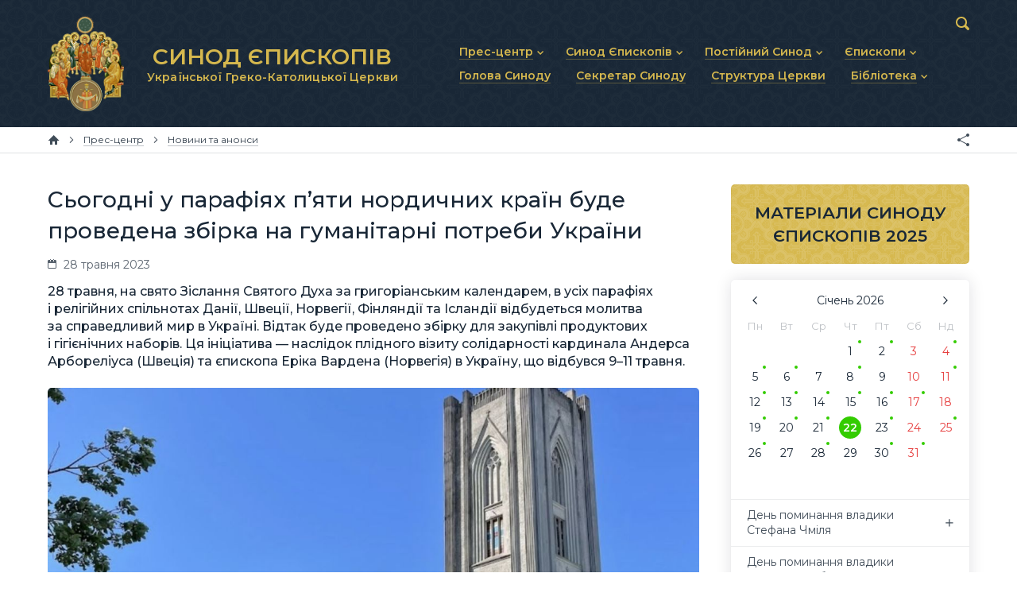

--- FILE ---
content_type: text/html; charset=utf-8
request_url: https://synod.ugcc.ua/data/sogodni-u-parafiyah-pyaty-nordychnyh-krayn-bude-provedena-zbirka-na-gumanitarni-potreby-ukrayny-12334/
body_size: 6704
content:
<!DOCTYPE html>

<html xmlns="http://www.w3.org/1999/xhtml" prefix="og: http://ogp.me/ns#" xml:lang="uk" lang="uk" dir="ltr">

<head>
	<meta charset="utf-8" />
	<title>Сьогодні у парафіях п’яти нордичних країн буде проведена збірка на гуманітарні потреби України | Матеріали | Синод Єпископів Української Греко-Католицької Церкви</title>
	<meta name="description" content="28 травня, на свято Зіслання Святого Духа за григоріанським календарем, в усіх парафіях і релігійних спільнотах Данії, Швеції, Норвегії, Фінляндії та Ісландії відбудеться молитва за справедливий мир в Україні. Відтак буде проведено збірку для закупівлі продуктових і гігієнічних наборів. Ця ініціатива — наслідок плідного візиту солідарності кардинала Андерса Арбореліуса (Швеція) та єпископа Еріка Вардена (Норвегія) в Україну, що відбувся 9–11 травня." />
	<meta property="og:type" content="website" />
	<meta property="og:url" content="https://synod.ugcc.ua/data/sogodni-u-parafiyah-pyaty-nordychnyh-krayn-bude-provedena-zbirka-na-gumanitarni-potreby-ukrayny-12334/" />
	<meta property="og:site_name" content="Синод Єпископів Української Греко-Католицької Церкви" />
	<meta property="og:title" content="Сьогодні у парафіях п’яти нордичних країн буде проведена збірка на гуманітарні потреби України" />
	<meta property="og:description" content="28 травня, на свято Зіслання Святого Духа за григоріанським календарем, в усіх парафіях і релігійних спільнотах Данії, Швеції, Норвегії, Фінляндії та Ісландії відбудеться молитва за справедливий мир в Україні. Відтак буде проведено збірку для закупівлі продуктових і гігієнічних наборів. Ця ініціатива — наслідок плідного візиту солідарності кардинала Андерса Арбореліуса (Швеція) та єпископа Еріка Вардена (Норвегія) в Україну, що відбувся 9–11 травня." />
	<meta property="og:image" content="https://synod.ugcc.ua/pub/images/6fce80a43208a091.jpg" />
	<meta name="viewport" content="width=device-width, initial-scale=1.0, maximum-scale=1.0, user-scalable=no" />
	<meta name="format-detection" content="telephone=no" />
	<meta name="google" content="notranslate" />
	<link rel="stylesheet" type="text/css" media="all" href="/lib/core.css?5" />
	<script src="//ajax.googleapis.com/ajax/libs/jquery/2.2.0/jquery.min.js"></script>
	<script>window.jQuery || document.write('<script src="/lib/jquery.js"><\/script>')</script>
	<script src="/lib/plugins.js?5"></script>
	<script src="/lib/core.js?5"></script>
	<script async src="https://www.googletagmanager.com/gtag/js?id=UA-74704424-2"></script>
	<script>window.dataLayer = window.dataLayer || []; function gtag(){dataLayer.push(arguments)} gtag('js', new Date()); gtag('config', 'UA-74704424-2')</script>
</head>

<body id="content-page" class="uk desktop">

<header>
	<div class="wrapper">
		<div class="logo">
			<a href="/"><img src="/lib/logo.png" alt="Синод Єпископів Української Греко-Католицької Церкви" /><b>СИНОД ЄПИСКОПІВ <small>Української Греко-Католицької Церкви</small></b></a>
		</div>
		<nav class="main-menu">
			<svg><use xlink:href="/lib/art.svg#menu" /></svg>
			<ul class="menu">
				<li class="popup"><a href="/press-center/"><b>Прес-центр</b></a><svg><use xlink:href="/lib/art.svg#drop" /></svg>
					<ul>
						<li><a href="/press-center/news/"><b>Новини та анонси</b></a></li>
						<li><a href="/press-center/interviews/"><b>Інтерв’ю та коментарі</b></a></li>
						<li><a href="/press-center/homiletics/"><b>Проповіді та промови</b></a></li>
					</ul>
				</li>
				<li class="popup"><a href="/synod-of-bishops/"><b>Синод Єпископів</b></a><svg><use xlink:href="/lib/art.svg#drop" /></svg>
					<ul>
						<li><a href="/synod-of-bishops/statute/"><b>Статут Синоду Єпископів</b></a></li>
						<li><a href="/synod-of-bishops/regulations/"><b>Регламент Синоду Єпископів</b></a></li>
						<li><a href="/synod-of-bishops/theme/"><b>Положення про Головну тему</b></a></li>
						<li><a href="/synod-of-bishops/prayer/"><b>Молитовне прикликання Св. Духа</b></a></li>
						<li><a href="/synod-of-bishops/synodal-institutions/"><b>Синодальні органи</b></a></li>
						<li><a href="/synod-of-bishops/secretariat/"><b>Секретаріат Синоду</b></a></li>
						<li><a href="/synod-of-bishops/contacts/"><b>Контактна інформація</b></a></li>
					</ul>
				</li>
				<li class="popup"><a href="/permanent-synod/"><b>Постійний Синод</b></a><svg><use xlink:href="/lib/art.svg#drop" /></svg>
					<ul>
						<li><a href="/permanent-synod/statute/"><b>Статут Постійного Синоду</b></a></li>
						<li><a href="/permanent-synod/personal/"><b>Персональний склад</b></a></li>
						<li><a href="/permanent-synod/previous-personal/"><b>Минулі склади</b></a></li>
					</ul>
				</li>
				<li class="popup"><a href="/bishops/"><b>Єпископи</b></a><svg><use xlink:href="/lib/art.svg#drop" /></svg>
					<ul>
						<li><a href="/bishops/active/"><b>Діючі єпископи</b></a></li>
						<li><a href="/bishops/emeritus/"><b>Єпископи-ємерити</b></a></li>
						<li><a href="/bishops/deceased/"><b>Усопші єпископи</b></a></li>
					</ul>
				</li>
				<li><a href="/head/"><b>Голова Синоду</b></a></li>
				<li><a href="/secretary/"><b>Секретар Синоду</b></a></li>
				<li><a href="/church-structure/"><b>Структура Церкви</b></a></li>
				<li class="popup"><a href="/library/"><b>Бібліотека</b></a><svg><use xlink:href="/lib/art.svg#drop" /></svg>
					<ul>
						<li><a href="/library/docs/"><b>Документи</b></a></li>
						<li><a href="/library/photo/"><b>Фоторепортажі</b></a></li>
						<li><a href="/library/video/"><b>Відеоматеріали</b></a></li>
						<li><a href="/library/synod/"><b>Матеріали Синодів</b></a></li>
						<li><a href="/library/canons/"><b>Партикулярне право УГКЦ</b></a></li>
					</ul>
				</li>
			</ul>
		</nav>
		<form action="/data/" method="get" class="search">
			<input type="text" name="q" value="" id="search" maxlength="64" autocomplete="off" />
			<div><svg><use xlink:href="/lib/art.svg#search" /></svg></div>
		</form>
	</div>
</header>

<nav class="breadcrumbs">
	<div class="wrapper">
		<a href="/" class="home" title="Головна сторінка"><svg><use xlink:href="/lib/art.svg#home" /></svg></a>
		<span><svg><use xlink:href="/lib/art.svg#next" /></svg></span>		<a href="/press-center/"><b>Прес-центр</b></a>
		<span><svg><use xlink:href="/lib/art.svg#next" /></svg></span>		<a href="/press-center/news/"><b>Новини та анонси</b></a>
		<div class="e-share"></div>
	</div>
</nav>

<main>
	<div class="wrapper">
		<article>
		<h1>Сьогодні у парафіях п’яти нордичних країн буде проведена збірка на гуманітарні потреби України</h1>
		<div class="data-line">
			<span class="time"><svg><use xlink:href="/lib/art.svg#calendar" /></svg> 28 травня 2023</span>
		</div>
		<p class="data-description">28 травня, на свято Зіслання Святого Духа за григоріанським календарем, в усіх парафіях і релігійних спільнотах Данії, Швеції, Норвегії, Фінляндії та Ісландії відбудеться молитва за справедливий мир в Україні. Відтак буде проведено збірку для закупівлі продуктових і гігієнічних наборів. Ця ініціатива — наслідок плідного візиту солідарності кардинала Андерса Арбореліуса (Швеція) та єпископа Еріка Вардена (Норвегія) в Україну, що відбувся 9–11 травня.</p>
		<img src="/pub/images/6fce80a43208a091.jpg" class="data-image" alt="Сьогодні у парафіях п’яти нордичних країн буде проведена збірка на гуманітарні потреби України" />

<p>9&ndash;11&nbsp;травня у&nbsp;Києві з&nbsp;візитом солідарності <a href="/data/do-kyva-prybula-delegatsiya-skandynavskoy-pyskopskoy-konferentsiy-12176/">перебували</a> владики Скандинавської єпископської конференції. Кардинал Андерс Арбореліус, єпископ Стокгольма, та&nbsp;владика Ерік Варден, єпископ Тронгейма. Про це&nbsp;інформує <a href="https://ugcc.ua/data/sogodni-u-parafiyah-pyaty-nordychnyh-krayn-bude-provedena-zbirka-na-gumanitarni-potreby-ukrayny-2853/" target="_blank">Департамент інформації УГКЦ</a>.<br /></p>
<p>Владики-представники Скандинавської єпископської конференції були глибоко зворушені тим рівнем руйнування, що&nbsp;зараз переживає Україна, але й&nbsp;мужністю, стійкістю і&nbsp;взаємодопомогою українського народу, про що&nbsp;розповіли в&nbsp;інтерв&rsquo;ю на&nbsp;&laquo;Живому телебаченні&raquo;.</p>
<iframe class="e-video" src="https://www.youtube.com/embed/viNJouEzvcg?rel=0&amp;showinfo=0" width="640" height="360" frameborder="0" allowfullscreen=""></iframe>
<p>&laquo;Я&nbsp;був глибоко зворушений зусиллями Карітасу, здатністю Церкви забезпечувати не&nbsp;лише матеріальну допомогу, але також психологічну, духовний супровід, простір єдності, місцями, де&nbsp;люди зможуть поділитись своїми історіями, де&nbsp;вони будуть почуті,&nbsp;&mdash; розповів владика Ерік.&nbsp;&mdash; Ми&nbsp;можемо не&nbsp;лише ділитись, але і&nbsp;допомогти вирішити, у&nbsp;який спосіб ці&nbsp;рани можна вилікувати&raquo;.</p>
<p>Кардинал Андерс Арбореліус також поділився враженнями, зазначивши, що&nbsp;вони приїхали сюди, щоб допомогти. Натомість, українці своїм прикладом показали, що&nbsp;навіть під час війни сильна віра та&nbsp;милосердя в&nbsp;Україні живі: &laquo;Я&nbsp;донесу це&nbsp;послання до&nbsp;наших людей, що&nbsp;навіть у&nbsp;складних обставинах, труднощах, у&nbsp;час війни віра, надія і&nbsp;милосердя сильніші, ніж будь-що інше&raquo;.</p>
<p>Вже сьогодні ми&nbsp;можемо бачити, що&nbsp;Церква у&nbsp;скандинавських країнах допомагає не&nbsp;лише молитвою і&nbsp;словом. Унаслідок візиту солідарності владик Скандинавської єпископської конференції, було зініційовано збірку на&nbsp;гуманітарні потреби України у&nbsp;п&rsquo;яти країнах Півночі. Молитва за&nbsp;справедливий мир і&nbsp;збірка на&nbsp;продуктові та&nbsp;гігієнічні набори для українців відбудеться 28&nbsp;травня, на&nbsp;свято П&rsquo;ятдесятниці, у&nbsp;парафіях Данії, Норвегії, Швеції, Фінляндії та&nbsp;Ісландії. Збірки віряни передадуть до&nbsp;Карітасу України.</p>
<p>&laquo;Просимо, щоб у&nbsp;цей день Літургія в&nbsp;усіх парафіях і&nbsp;релігійних громадах наших п&rsquo;яти країн була відслужена за&nbsp;справедливість і&nbsp;мир в&nbsp;Україні. Ми&nbsp;також просимо, щоби збірки з&nbsp;усіх церков були передані до&nbsp;Карітасу України, який робить величезну роботу. Карітас спрямує наш внесок на&nbsp;продукти харчування та&nbsp;гігієнічні набори для найбільш нужденних. Потреба в&nbsp;такій первинній допомозі все ще&nbsp;велика, і&nbsp;вона зростатиме&raquo;,&nbsp;&mdash; йдеться в&nbsp;офіційному зверненні єпископів Скандинавської конференції до&nbsp;вірян.</p>
<address>Фото: Католицький собор Христа Царя у Рейк&rsquo;явіку (Ісландія)<br />Пресслужба Секретаріату Синоду Єпископів УГКЦ</address>
		<div class="tags"><svg><use xlink:href="/lib/art.svg#tags" /></svg><a href="/data/tag/%D0%9A%D0%B0%D1%82%D0%BE%D0%BB%D0%B8%D1%86%D1%8C%D0%BA%D0%B0%20%D0%A6%D0%B5%D1%80%D0%BA%D0%B2%D0%B0/">Католицька Церква</a>, <a href="/data/tag/%D0%9C%D1%96%D0%B6%D0%BD%D0%B0%D1%80%D0%BE%D0%B4%D0%BD%D0%B5%20%D0%BF%D1%80%D0%B5%D0%B4%D1%81%D1%82%D0%B0%D0%B2%D0%BD%D0%B8%D1%86%D1%82%D0%B2%D0%BE/">Міжнародне представництво</a>, <a href="/data/tag/%D0%91%D0%BB%D0%B0%D0%B3%D0%BE%D0%B4%D1%96%D0%B9%D0%BD%D1%96%D1%81%D1%82%D1%8C/">Благодійність</a>, <a href="/data/tag/%D0%A3%D0%BA%D1%80%D0%B0%D1%97%D0%BD%D0%B0/">Україна</a>, <a href="/data/tag/%D0%92%D1%96%D0%B9%D0%BD%D0%B0/">Війна</a>, <a href="/data/tag/%D0%9C%D0%B8%D1%80/">Мир</a>, <a href="/data/tag/%D0%A1%D0%BE%D1%86%D1%96%D0%B0%D0%BB%D1%8C%D0%BD%D0%B5%20%D1%81%D0%BB%D1%83%D0%B6%D1%96%D0%BD%D0%BD%D1%8F/">Соціальне служіння</a></div>



		<h2 class="e-no-print">Дивіться також</h2>
		<div class="related related-materials">
<div class="item">
	<div>
		<div>
			<a href="/data/papa-isus-obyavlyae-ottsya-roblyachy-nas-uchasnykamy-yogo-stosunkiv-z-nym-18846/"><img src="/pub/images/8749bd2c306044f0.jpg" alt="Папа: Ісус об’являє Отця, роблячи нас учасниками Його стосунків з Ним" /></a>
			<a href="/data/papa-isus-obyavlyae-ottsya-roblyachy-nas-uchasnykamy-yogo-stosunkiv-z-nym-18846/">Папа: Ісус об’являє Отця, роблячи нас учасниками Його стосунків з Ним</a><br /><small>22 січня</small>
		</div>
	</div>
</div><div class="item">
	<div>
		<div>
			<a href="/data/nasha-ednist-nyni-perezhyvaetsya-yak-stiykist-glava-ugkts-pryvitav-ukrayntsiv-iz-dnem-sobornosti-18847/"><img src="/pub/images/e43ef97d89c45ea0.jpg" alt="«Наша єдність нині переживається як стійкість», — Глава УГКЦ привітав українців із Днем Соборності" /></a>
			<a href="/data/nasha-ednist-nyni-perezhyvaetsya-yak-stiykist-glava-ugkts-pryvitav-ukrayntsiv-iz-dnem-sobornosti-18847/">«Наша єдність нині переживається як стійкість», — Глава УГКЦ привітав українців із Днем Соборності</a><br /><small>22 січня</small>
		</div>
	</div>
</div><div class="item">
	<div>
		<div>
			<a href="/data/ikona-z-moshchamy-svyatogo-volodymyra-velykogo-perebuvatyme-u-ternopilsko-zborivskiy-arhyeparhiy-18820/"><img src="/pub/images/2c7d2f3c02e3afa0.jpg" alt="Ікона з мощами святого Володимира Великого перебуватиме у Тернопільсько-Зборівській архиєпархії" /></a>
			<a href="/data/ikona-z-moshchamy-svyatogo-volodymyra-velykogo-perebuvatyme-u-ternopilsko-zborivskiy-arhyeparhiy-18820/">Ікона з мощами святого Володимира Великого перебуватиме у Тернопільсько-Зборівській архиєпархії</a><br /><small>21 січня</small>
		</div>
	</div>
</div><div class="item">
	<div>
		<div>
			<a href="/data/predstavnyk-vatykanu-v-oon-potribni-efektyvni-zahody-dlya-zapobigannya-voennym-zlochynam-18844/"><img src="/pub/images/69d9aa4029238ac0.jpg" alt="Представник Ватикану в ООН: потрібні ефективні заходи для запобігання воєнним злочинам" /></a>
			<a href="/data/predstavnyk-vatykanu-v-oon-potribni-efektyvni-zahody-dlya-zapobigannya-voennym-zlochynam-18844/">Представник Ватикану в ООН: потрібні ефективні заходи для запобігання воєнним злочинам</a><br /><small>21 січня</small>
		</div>
	</div>
</div><div class="get-more e-btn light" data-all="7926 1982" data-category="materials" data-query="Католицька Церква, Міжнародне представництво, Благодійність, Україна, Війна, Мир, Соціальне служіння" data-limit="4" data-sort="" data-template="related_materials" data-current="12334" data-page="2" data-search="0">Дивитися ще</div>		</div>
		</article>
	</div>
	<aside>

		<div class="banners">
			<a href="/library/synod/2025/" class="materials"><b>МАТЕРІАЛИ СИНОДУ ЄПИСКОПІВ 2025</b></a>
		</div>
		<div class="calendar">
			<div id="calendar"></div>
			<div id="calendar-content"></div>
		</div>



	</aside>
</main>

<div class="partners">
	<div class="scroller steps-0">
		<a href="http://zhyve.tv/" target="_blank" title="Живе Телебачення"><img src="/pub/partners/zhyve.svg" alt="Живе Телебачення" /></a>
		<a href="http://www.mgce.uz.ua/" target="_blank" title="Мукачівська греко-католицька єпархія"><img src="/pub/partners/mgce.svg" alt="Мукачівська греко-католицька єпархія" /></a>
		<a href="https://risu.org.ua/" target="_blank" title="Релігійно-інформаційна служба України"><img src="/pub/partners/risu.svg" alt="Релігійно-інформаційна служба України" /></a>
		<a href="https://ucu.edu.ua/" target="_blank" title="Український Католицький Університет"><img src="/pub/partners/ucu.svg" alt="Український Католицький Університет" /></a>
		<a href="http://w2.vatican.va/content/vatican/en.html" target="_blank" title="Офіційний сайт Ватикану"><img src="/pub/partners/vatican.svg" alt="Офіційний сайт Ватикану" /></a>
		<a href="https://www.vaticannews.va/uk.html" target="_blank" title="Новини Ватикану"><img src="/pub/partners/news.svg" alt="Новини Ватикану" /></a>
		<a href="https://www.ccee.eu/" target="_blank" title="Consilium Conferentiarum Episcoporum Europae"><img src="/pub/partners/ccee.png" alt="Consilium Conferentiarum Episcoporum Europae" /></a>
	</div>
</div>

<footer>
	<div class="wrapper">
		<ul class="menu">
			<li><a href="/press-center/">Прес-центр</a></li>
			<li><a href="/synod-of-bishops/">Синод Єпископів</a></li>
			<li><a href="/permanent-synod/">Постійний Синод</a></li>
			<li><a href="/bishops/">Єпископи</a></li>
			<li><a href="/head/">Голова Синоду</a></li>
			<li><a href="/secretary/">Секретар Синоду</a></li>
			<li><a href="/church-structure/">Структура Церкви</a></li>
			<li><a href="/library/">Бібліотека</a></li>
		</ul>
		<div class="logo">
			<a href="/"><img src="/lib/logo.png" alt="Синод Єпископів Української Греко-Католицької Церкви" /></a>
		</div>
		<div class="social">
			<a href="/data/rss/" class="rss" target="_blank" title="RSS"><svg><use xlink:href="/lib/art.svg#rss-small" /></svg></a>
		</div>
		<div class="address">
			<a href="/synod-of-bishops/contacts/">вул. Микільсько-Слобідська, 5</a>, Київ 02002, Україна<br />
			<a href="tel:+380445411114">+380 (44) 541-11-14</a>, <a href="/cdn-cgi/l/email-protection#e6959f888982a693818585c8899481c89387"><span class="__cf_email__" data-cfemail="becdc7d0d1dafecbd9dddd90d1ccd990cbdf">[email&#160;protected]</span></a>
		</div>
		<div class="links">
			<svg><use xlink:href="/lib/art.svg#ugcc" /></svg>
			<a href="https://ugcc.ua/" target="_blank">Офіційний сайт УГКЦ<svg><use xlink:href="/lib/art.svg#link" /></svg></a><br />
			<a href="https://docs.ugcc.ua/" target="_blank">Офіційні документи УГКЦ<svg><use xlink:href="/lib/art.svg#link" /></svg></a><br />
			<a href="https://map.ugcc.ua/" target="_blank">Інтерактивна карта УГКЦ<svg><use xlink:href="/lib/art.svg#link" /></svg></a>
		</div>
		<div class="copyrights">
			<br />© 2019 Секретаріат Синоду Єпископів УГКЦ. Всі права застережено.<br />
			<span>Developed by <a href="https://cawas.com/" target="_blank">Cawas Ltd</a>. January, 2019.<br /><br /></span>
		</div>
		<div class="copypaste">
			При поширенні інформації сайту наполегливо просимо розмістити гіперпосилання на джерело.
		</div>
	</div>
</footer>

<script data-cfasync="false" src="/cdn-cgi/scripts/5c5dd728/cloudflare-static/email-decode.min.js"></script><script defer src="https://static.cloudflareinsights.com/beacon.min.js/vcd15cbe7772f49c399c6a5babf22c1241717689176015" integrity="sha512-ZpsOmlRQV6y907TI0dKBHq9Md29nnaEIPlkf84rnaERnq6zvWvPUqr2ft8M1aS28oN72PdrCzSjY4U6VaAw1EQ==" data-cf-beacon='{"version":"2024.11.0","token":"f27b73716b6f4eb1ac4b5749e62e9363","r":1,"server_timing":{"name":{"cfCacheStatus":true,"cfEdge":true,"cfExtPri":true,"cfL4":true,"cfOrigin":true,"cfSpeedBrain":true},"location_startswith":null}}' crossorigin="anonymous"></script>
</body>

</html>

--- FILE ---
content_type: image/svg+xml
request_url: https://synod.ugcc.ua/lib/art.svg
body_size: 38151
content:
<!-- © 2017 Cawas Ltd. | cawas.com -->

<svg xmlns="http://www.w3.org/2000/svg" xmlns:xlink="http://www.w3.org/1999/xlink">

	<symbol id="menu" viewBox="0 0 24 17"><path d="M22.5 3h-21C0.75 3 0 2.25 0 1.5S0.75 0 1.5 0h21C23.25 0 24 0.75 24 1.5S23.25 3 22.5 3zM24 8.5c0 0.75-0.75 1.5-1.5 1.5h-21C0.75 10 0 9.25 0 8.5S0.75 7 1.5 7h21C23.25 7 24 7.75 24 8.5zM24 15.5c0 0.75-0.75 1.5-1.5 1.5h-21C0.75 17 0 16.25 0 15.5S0.75 14 1.5 14h21C23.25 14 24 14.75 24 15.5z"/></symbol>
	<symbol id="search" viewBox="0 0 17 17"><path d="M16.5 16.5c0.5-0.5 0.75-1.5 0-2.25-1.25-1.25-2.25-2.25-3.5-3.5 0.75-1 1-2.5 1-3.75 0-4-3-7-7-7C3 0 0 3 0 7s3 7 7 7c1.5 0 2.75-0.25 3.75-1l3.5 3.5C15 17.25 16 17 16.5 16.5zM2 7c0-2.75 2.25-5 5-5 2.75 0 5 2.25 5 5s-2.25 5-5 5C4.25 12 2 9.75 2 7z"/></symbol>
	<symbol id="home" viewBox="0 0 15 12"><polygon points="14.5 7 7.5 0 0.5 7 3 7 3 12 6 12 6 8 9 8 9 12 12 12 12 7"/></symbol>
	<symbol id="sitemap" viewBox="0 0 11 12"><path d="M9.96 9.08C9.76 6.96 8.11 5.29 6 5.05V2.91C6.58 2.7 7 2.15 7 1.5 7 0.67 6.33 0 5.5 0S4 0.67 4 1.5c0 0.65 0.42 1.2 1 1.41v2.14C2.89 5.29 1.24 6.96 1.04 9.08 0.44 9.27 0 9.83 0 10.5 0 11.33 0.67 12 1.5 12S3 11.33 3 10.5c0-0.64-0.4-1.18-0.96-1.4C2.22 7.53 3.44 6.28 5 6.05v3.04C4.42 9.3 4 9.85 4 10.5 4 11.33 4.67 12 5.5 12S7 11.33 7 10.5c0-0.65-0.42-1.2-1-1.41V6.05C7.56 6.28 8.78 7.53 8.96 9.1 8.4 9.32 8 9.86 8 10.5 8 11.33 8.67 12 9.5 12s1.5-0.67 1.5-1.5C11 9.83 10.56 9.27 9.96 9.08z"/></symbol>
	<symbol id="up" viewBox="0 0 12 7"><polygon points="0 6 6 0 12 6 11 7 6 2 1 7"/></symbol>
	<symbol id="down" viewBox="0 0 12 7"><polygon points="0 1 6 7 12 1 11 0 6 5 1 0"/></symbol>
	<symbol id="prev" viewBox="0 0 7 12"><polygon points="6 12 0 6 6 0 7 1 2 6 7 11"/></symbol>
	<symbol id="next" viewBox="0 0 7 12"><polygon points="1 12 7 6 1 0 0 1 5 6 0 11"/></symbol>
	<symbol id="drop" viewBox="0 0 8 5"><polygon points="4 5 0 1 1 0 4 3 7 0 8 1"/></symbol>
	<symbol id="close" viewBox="0 0 12 12"><polygon points="12 1 11 0 6 5 1 0 0 1 5 6 0 11 1 12 6 7 11 12 12 11 7 6"/></symbol>
	<symbol id="minus" viewBox="0 0 12 12"><polygon points="0 5 12 5 12 7 0 7"/></symbol>
	<symbol id="plus" viewBox="0 0 12 12"><polygon points="12 5 7 5 7 0 5 0 5 5 0 5 0 7 5 7 5 12 7 12 7 7 12 7"/></symbol>
	<symbol id="left" viewBox="0 0 20 40"><polygon points="19 39 0 20 19 1 20 2 2 20 20 38"/></symbol>
	<symbol id="right" viewBox="0 0 20 40"><polygon points="0 38 18 20 0 2 1 1 20 20 1 39"/></symbol>
	<symbol id="share" viewBox="0 0 15 16"><path d="M13 12c-0.58 0-1.09 0.25-1.46 0.64L3.93 8.49C3.97 8.33 4 8.17 4 8S3.97 7.67 3.93 7.51l7.61-4.15C11.91 3.75 12.42 4 13 4c1.1 0 2-0.9 2-2 0-1.1-0.9-2-2-2 -1.1 0-2 0.9-2 2 0 0.17 0.03 0.33 0.07 0.49L3.46 6.64C3.09 6.25 2.58 6 2 6 0.9 6 0 6.9 0 8c0 1.1 0.9 2 2 2 0.58 0 1.09-0.25 1.46-0.64l7.61 4.15C11.03 13.67 11 13.83 11 14c0 1.1 0.9 2 2 2 1.1 0 2-0.9 2-2C15 12.9 14.1 12 13 12z"/></symbol>
	<symbol id="tags" viewBox="0 0 15 12"><path d="M10.78 5.78L5.29 0.29C5.11 0.11 4.85 0 4.59 0H1C0.45 0 0 0.45 0 1v3.59c0 0.27 0.11 0.52 0.29 0.71l5.49 5.49c0.39 0.39 1.02 0.39 1.41 0l3.59-3.59C11.17 6.8 11.17 6.17 10.78 5.78zM2.25 3.5C1.56 3.5 1 2.94 1 2.25 1 1.56 1.56 1 2.25 1S3.5 1.56 3.5 2.25C3.5 2.94 2.94 3.5 2.25 3.5zM14.2 7.28l-3.5 3.5c-0.39 0.39-1.02 0.39-1.41 0l-0.23-0.23 2.77-2.77c0.71-0.71 0.71-1.86 0-2.58L6.62 0h1.46c0.27 0 0.52 0.11 0.71 0.29l5.4 5.4C14.63 6.13 14.63 6.84 14.2 7.28z"/></symbol>
	<symbol id="info" viewBox="0 0 16 16"><path d="M8 0C3.58 0 0 3.58 0 8s3.58 8 8 8 8-3.58 8-8S12.42 0 8 0zM9.82 12.72c0 0-2.03 1.24-3.43 0.2 -1.49-1.1 0.92-4.82 0.33-5.44C6.21 6.94 5.15 7.5 5.15 7.5l0.2-0.81c0 0 2.55-1.41 3.61 0 1.06 1.41-1.15 4.71-0.46 5.36 0.43 0.4 1.53-0.16 1.53-0.16L9.82 12.72zM8.52 4.83C7.67 4.76 7.04 4.01 7.1 3.17c0.06-0.85 0.8-1.47 1.65-1.4 0.85 0.07 1.48 0.82 1.42 1.66C10.1 4.27 9.36 4.9 8.52 4.83z"/></symbol>
	<symbol id="like" viewBox="0 0 21 19"><path d="M0 10h4v9H0V10zM20.69 9.97c0-1.03-0.86-1.97-1.83-1.97 -0.19 0-6.13 0-6.13 0s0.94-1.24 0.93-4.83c0-1.15-1.35-2.7-2.32-2.7 -1.75 0-1.39 1.01-1.39 2.04 0 0 0.18 3.14-0.98 4.38C7.79 8.13 6.63 10 6.63 10H6v8h0.63c0 0 2.91 1 5.24 1s4.66 0 4.66 0c0.96 0 1.47-0.64 1.47-1.67l0 0c1.02-0.56 1.45-1.71 1-2.83 1.17-1.08 0.67-2.42 0.14-2.76C20.05 11.68 20.69 10.96 20.69 9.97z"/></symbol>

	<symbol id="facebook" viewBox="0 0 32 32"><path d="M26.18 19l0.62-5H22v-2.26C22 10.35 22.45 9 24.44 9H27V5.13c0-0.06-1.96-0.19-3.71-0.19 -3.65 0-6.29 2.23-6.29 6.32V14h-4v5h4v13h5V19H26.18z"/></symbol>
	<symbol id="twitter" viewBox="0 0 32 32"><path d="M24.68 11.54c0.01 0.19 0.01 0.38 0.01 0.58 0 5.91-4.5 12.71-12.71 12.71 -2.52 0-4.87-0.74-6.85-2.01 0.35 0.04 0.71 0.06 1.07 0.06 2.09 0 4.02-0.71 5.55-1.91 -1.96-0.04-3.61-1.33-4.17-3.1 0.27 0.05 0.55 0.08 0.84 0.08 0.41 0 0.8-0.05 1.18-0.16C7.54 17.38 6 15.58 6 13.41c0-0.02 0-0.04 0-0.06 1 0.33 1.29 0.53 2.03 0.56 -1.2-0.8-1.99-2.17-1.99-3.72 0-0.82 0.22-1.59 0.61-2.25 2.2 2.7 5.5 4.48 9.21 4.67 -0.08-0.33-0.12-0.67-0.12-1.02 0-2.47 2-4.47 4.47-4.47 1.29 0 2.45 0.54 3.26 1.41 1.02-0.2 1.97-0.57 2.84-1.08 -0.33 1.04-1.04 1.92-1.96 2.47 0.9-0.11 1.76-0.35 2.57-0.7C26.31 10.12 25.55 10.91 24.68 11.54z"/></symbol>
	<symbol id="google" viewBox="0 0 32 32"><path d="M12.12 23.93C7.64 23.93 4 20.58 4 16.12s3.63-8.05 8.11-8.05c2.1 0 4.01 0.81 5.46 2.11 -1.7 1.59-1.65 1.69-2.32 2.36 -0.83-0.69-1.76-1.18-3.17-1.18 -2.66 0-4.77 2.14-4.77 4.79s2.02 4.79 4.68 4.79c2.63 0 3.76-1.13 4.45-3.2 -1.27 0-4.44 0.01-4.44 0.01V15h7.99C20.15 19 18.28 23.93 12.12 23.93zM29 17h-3v3h-2v-3h-3v-2h3v-3h2v3h3V17z"/></symbol>
	<symbol id="youtube" viewBox="0 0 32 32"><path d="M23.63 8.25C21.67 8.05 19.85 8 16 8c-3.85 0-5.57 0.05-7.62 0.25 -2.06 0.19-2.9 1.41-3.14 3.23S5 13.53 5 16s0 2.64 0.23 4.52c0.24 1.87 1.28 3.06 3.14 3.23C10.23 23.93 12.18 24 16 24c3.83 0 5.63-0.05 7.62-0.25s2.92-1.41 3.14-3.23C26.98 18.7 27 18.39 27 16s-0.05-2.87-0.23-4.52C26.57 9.83 25.59 8.45 23.63 8.25zM14 20v-8l6.53 4L14 20z"/></symbol>
	<symbol id="instagram" viewBox="0 0 32 32"><path d="M23.8 9.63c0 0.78-0.63 1.41-1.41 1.41 -0.78 0-1.41-0.63-1.41-1.41 0-0.78 0.63-1.41 1.41-1.41C23.17 8.22 23.8 8.85 23.8 9.63zM22.12 15.99c0.01 3.39-2.73 6.13-6.12 6.13 -3.38 0-6.12-2.74-6.12-6.13 0-3.38 2.74-6.12 6.12-6.12S22.12 12.61 22.12 15.99zM20.13 16c0-2.28-1.85-4.13-4.12-4.12 -2.27 0-4.12 1.85-4.12 4.12 0 2.28 1.85 4.13 4.12 4.13S20.13 18.27 20.13 16zM28 10.6v10.8c0 3.64-2.95 6.6-6.6 6.6H10.6C6.95 28 4 25.05 4 21.4V10.6C4 6.95 6.95 4 10.6 4h10.8C25.04 4 28 6.95 28 10.6zM26 10.6C26 8.06 23.94 6 21.4 6H10.6C8.06 6 6 8.06 6 10.6v10.8c0 1.23 0.48 2.38 1.35 3.25C8.21 25.52 9.37 26 10.6 26h10.8c2.53 0 4.6-2.06 4.6-4.6V10.6z"/></symbol>
	<symbol id="pinterest" viewBox="0 0 32 32"><path d="M17.55 21.37c-1.45-0.11-2.06-0.83-3.2-1.52 -0.63 3.28-1.39 6.43-3.66 8.08 -0.7-4.96 1.03-8.69 1.83-12.65 -1.37-2.3 0.16-6.93 3.05-5.79 3.55 1.4-3.07 8.55 1.37 9.45 4.64 0.93 6.53-8.05 3.66-10.97 -4.16-4.22-12.1-0.1-11.12 5.94 0.24 1.48 1.76 1.92 0.61 3.96 -2.66-0.59-3.45-2.69-3.35-5.49C6.9 7.8 10.85 4.6 14.81 4.15c5.01-0.56 9.71 1.84 10.36 6.55C25.9 16.03 22.91 21.79 17.55 21.37z"/></symbol>
	<symbol id="linkedin" viewBox="0 0 32 32"><path d="M12.3 7.51c0 1.26-1.02 2.28-2.28 2.28S7.74 8.77 7.74 7.51s1.02-2.28 2.28-2.28C11.28 5.23 12.3 6.25 12.3 7.51zM8 24h4V11H8V24zM21.56 10.94c-1.8 0-3.01 1.06-3.51 2.06H18v-2h-4v13h4v-6.26c0-1.65 0.28-3.25 2.14-3.25 1.83 0 1.86 1.89 1.86 3.36V24h4v-6.99C26 13.58 25.31 10.94 21.56 10.94z"/></symbol>
	<symbol id="rss" viewBox="0 0 32 32"><path d="M8.66 25.98c-1.47 0-2.66-1.2-2.66-2.69 0-1.48 1.19-2.7 2.66-2.7s2.67 1.22 2.67 2.7S10.14 25.98 8.66 25.98zM15.35 26c0-3-0.98-4.93-2.74-6.72C10.84 17.49 8 16.5 6 16.5v-3.89c7 0 13.2 6.39 13.2 13.39H15.35zM22.16 26C22.16 17 15 9.61 6 9.61V5.72C17 5.72 26 15 26 26H22.16z"/></symbol>

	<symbol id="facebook-small" viewBox="0 0 24 24"><path d="M17.74 7H20V4c0 0-1.72-0.14-3.03-0.15C14.23 3.85 12 5.37 12 8.44V11H9v3h3v10h4V14h3.04l0.47-3H16V8.81C16 7.76 16.25 7 17.74 7z"/></symbol>
	<symbol id="twitter-small" viewBox="0 0 24 24"><path d="M18.51 8.65c0.01 0.14 0.01 0.29 0.01 0.44 0 4.43-3.38 9.53-9.53 9.53 -1.89 0-3.65-0.55-5.14-1.51 0.26 0.03 0.53 0.05 0.8 0.05 1.57 0 3.02-0.53 4.16-1.43 -1.47-0.03-2.71-1-3.13-2.32 0.2 0.04 0.41 0.06 0.63 0.06 0.31 0 0.35-0.04 0.64-0.12C5.4 13.03 4 11.68 4 10.06c0-0.02 0-0.03 0-0.05 1 0.25 1.22 0.4 1.77 0.42C4.87 9.83 4.4 8.81 4.4 7.64c0-0.61 0.23-1.19 0.52-1.69 1.65 2.02 4.16 3.36 6.94 3.5 -0.06-0.25-0.07-0.5-0.07-0.76 0-1.85 1.51-3.35 3.36-3.35 0.97 0 1.84 0.41 2.45 1.06 0.76-0.15 1.48-0.43 2.13-0.81 -0.25 0.78-0.78 1.44-1.47 1.85 0.68-0.08 1.32-0.26 1.93-0.52C19.73 7.59 19.16 8.18 18.51 8.65z"/></symbol>
	<symbol id="google-small" viewBox="0 0 24 24"><path d="M9 18c-3.36 0-6-2.66-6-6s2.64-6 6-6c1.57 0 3.09 0.66 4.18 1.64C11.9 8.83 11.94 8.9 11.44 9.4 10.82 8.89 10.06 8.5 9 8.5c-1.99 0-3.5 1.51-3.5 3.5s1.5 3.5 3.49 3.5c1.97 0 2.82-0.95 3.34-2.5C11.38 13 9 13 9 13v-2h5.99C15.11 14 13.62 18 9 18zM21.5 12.5h-2v2H18v-2h-2V11h2V9h1.5v2h2V12.5z"/></symbol>
	<symbol id="youtube-small" viewBox="0 0 24 24"><path d="M20.08 8.61c-0.15-1.24-0.82-2.33-2.3-2.48C16.3 5.98 14.92 5.94 12 5.94S7.78 5.98 6.23 6.13c-1.56 0.14-2.12 1.11-2.3 2.48S3.75 10.15 3.75 12s0 1.98 0.17 3.39c0.18 1.4 0.89 2.35 2.3 2.48 1.41 0.14 2.89 0.19 5.78 0.19 2.9 0 4.26-0.04 5.77-0.19s2.14-1.11 2.3-2.48c0.17-1.36 0.18-1.6 0.18-3.39S20.22 9.85 20.08 8.61zM9.98 14.41V9.6l6.06 2.4L9.98 14.41z"/></symbol>
	<symbol id="instagram-small" viewBox="0 0 24 24"><path d="M12 7.4c-2.53 0-4.59 2.06-4.59 4.59 0 2.55 2.06 4.6 4.59 4.6 2.54 0 4.6-2.06 4.59-4.6C16.59 9.45 14.53 7.4 12 7.4zM12.01 15.1c-1.7 0-3.09-1.39-3.09-3.1 0-1.7 1.39-3.09 3.09-3.09 1.7-0.01 3.09 1.38 3.09 3.09C15.1 13.7 13.71 15.1 12.01 15.1zM16 3H8C5.26 3 3 5.26 3 8v8c0 2.74 2.26 5 5 5h8c2.74 0 5-2.27 5-5V8C21 5.26 18.73 3 16 3zM19.5 16c0 1.91-1.6 3.5-3.5 3.5H8c-1.95 0-3.5-1.55-3.5-3.5V8c0-1.9 1.6-3.5 3.5-3.5h8c1.91 0 3.5 1.6 3.5 3.5V16zM17.85 7.22c0 0.59-0.47 1.06-1.06 1.06 -0.59 0-1.06-0.47-1.06-1.06 0-0.59 0.47-1.06 1.06-1.06C17.38 6.16 17.85 6.63 17.85 7.22z"/></symbol>
	<symbol id="pinterest-small" viewBox="0 0 24 24"><path d="M13.16 16.03c-1.09-0.08-1.54-0.62-2.4-1.14 -0.47 2.46-1.04 4.82-2.74 6.06 -0.53-3.72 0.77-6.52 1.37-9.49 -1.03-1.73 0.12-5.2 2.29-4.34 2.66 1.05-2.3 6.41 1.03 7.09 3.48 0.7 4.9-6.04 2.75-8.23 -3.12-3.16-9.08-0.07-8.34 4.45 0.18 1.11 1.32 1.44 0.46 2.97 -1.99-0.44-2.59-2.02-2.51-4.12 0.12-3.43 3.08-5.84 6.05-6.17 3.76-0.42 7.28 1.38 7.77 4.91C19.42 12.02 17.18 16.34 13.16 16.03z"/></symbol>
	<symbol id="linkedin-small" viewBox="0 0 24 24"><path d="M9.24 5.52c0 0.94-0.77 1.71-1.71 1.71 -0.95 0-1.71-0.77-1.71-1.71s0.76-1.71 1.71-1.71C8.47 3.81 9.24 4.58 9.24 5.52zM6 18h3V9H6V18zM16.67 8.5c-1.35 0-2.26 0.77-2.63 1.5H14V9h-3v9h3v-4.69c0-1.24 0.21-2.44 1.61-2.44 1.38 0 1.39 1.42 1.39 2.52V18h3v-5.08C20 10.42 19.48 8.5 16.67 8.5z"/></symbol>
	<symbol id="rss-small" viewBox="0 0 24 24"><path d="M8.01 17.99c-1.01 0-1.84-0.83-1.84-1.86 0-1.02 0.82-1.86 1.84-1.86s1.84 0.84 1.84 1.86S9.03 17.99 8.01 17.99zM12.63 18c0-2.07-0.68-3.4-1.89-4.64 -1.22-1.24-3.18-1.92-4.56-1.92V8.76c4.83 0 9.11 4.41 9.11 9.24H12.63zM17.33 18c0-6.21-4.94-11.31-11.16-11.31V4c7.59 0 13.81 6.41 13.81 14H17.33z"/></symbol>

	<symbol id="facebook-tiny" viewBox="0 0 16 16"><path d="M11.27 10l0.48-2H9.27V6.76c0-0.43 0.35-0.78 0.78-0.78l1.57-0.01V4.21c0 0-1.14-0.01-2.28-0.01C8.05 4.2 7 5.25 7 6.54V8H5v2h2v6h2.27v-6H11.27z"/></symbol>
	<symbol id="twitter-tiny" viewBox="0 0 16 16"><path d="M12.76 5.48c0.01 0.1 0.01 0.21 0.01 0.33 0 3.32-2.53 7.16-7.16 7.16 -1.42 0-2.74-0.42-3.85-1.14 0.19 0.02 0.41 0.03 0.61 0.03 1.18 0 2.26-0.39 3.13-1.07 -1.1-0.02-2.03-0.74-2.35-1.75C3.29 9.08 3.46 9.1 3.62 9.1c0.23 0 0.45-0.02 0.66-0.09C3.11 8.77 2.24 7.76 2.24 6.53c0-0.01 0-0.02 0-0.03 0.56 0.18 0.72 0.29 1.14 0.32C2.71 6.36 2.27 5.58 2.27 4.72c0-0.46 0.12-0.9 0.35-1.26 1.24 1.52 3.1 2.52 5.19 2.64C7.75 5.9 7.73 5.71 7.73 5.52c0-1.4 1.13-2.51 2.52-2.51 0.72 0 1.39 0.3 1.84 0.8 0.57-0.11 1.1-0.33 1.6-0.61 -0.18 0.59-0.59 1.08-1.1 1.4 0.51-0.06 0.99-0.2 1.44-0.39C13.67 4.68 13.25 5.12 12.76 5.48z"/></symbol>
	<symbol id="google-tiny" viewBox="0 0 16 16"><path d="M15.37 8.13h-1.52v1.55H12.8V8.13h-1.48V7.05h1.48V5.53h1.05v1.52h1.52V8.13zM5.63 13.06c-2.76 0-5-2.24-5-5 0-2.76 2.24-5.12 5-5.12 1.19 0 2.29 0.42 3.15 1.12L7.4 5.44C6.9 5.08 6.3 4.86 5.63 4.86c-1.66 0-3 1.47-3 3.13 0 1.66 1.34 3 3 3 1.31 0 2.41-0.84 2.82-2.01H6V7h4.5c0.08 0.36 0.13 0.68 0.13 1.06C10.63 10.82 8.4 13.06 5.63 13.06z"/></symbol>
	<symbol id="youtube-tiny" viewBox="0 0 16 16"><path d="M14.81 4.45c-0.13-1.13-0.7-2.11-1.95-2.25C11.6 2.06 10.48 2 8 2 5.53 2 4.38 2.06 3.06 2.19 1.74 2.32 1.27 3.2 1.11 4.45S1.01 5.82 1.01 7.5c0 1.68-0.05 1.82 0.1 3.1 0.15 1.27 0.75 2.13 1.95 2.25C4.25 12.98 5.55 13 8 13c2.46 0 3.57-0.01 4.85-0.15s1.81-1.01 1.95-2.25C14.95 9.36 15 9.12 15 7.5S14.93 5.57 14.81 4.45zM6 9.71V5.34l5.14 2.18L6 9.71z"/></symbol>
	<symbol id="linkedin-tiny" viewBox="0 0 16 16"><path d="M5.14 4c0 0.63-0.51 1.14-1.14 1.14S2.86 4.63 2.86 4 3.37 2.86 4 2.86 5.14 3.37 5.14 4zM3 12h2V6H3V12zM13 12c0 0 0-3.43-0.01-3.55 -0.06-1.36-0.49-2.39-2.21-2.39 -0.9 0-1.5 0.48-1.75 0.94H9V6H7v6h2V8.87c0-0.83 0.14-1.63 1.07-1.63 0.92 0 0.93 0.95 0.93 1.68V12H13z"/></symbol>

	<symbol id="file" viewBox="0 0 21 21"><path d="M11.5 4H6v12h9V7.5L11.5 4zM11 5h0.09L14 7.91V8h-3V5zM14 15H7V5h3v4h4V15z"/></symbol>
	<symbol id="photo" viewBox="0 0 21 21"><path d="M16.5 6h-2.88l-0.08-0.17C13.29 5.32 12.79 5 12.26 5H8.74C8.22 5 7.71 5.32 7.46 5.84L7.38 6H4.5C3.67 6 3 6.67 3 7.5v7C3 15.33 3.67 16 4.5 16h12c0.83 0 1.5-0.67 1.5-1.5v-7C18 6.67 17.33 6 16.5 6zM17 14.5c0 0.28-0.22 0.5-0.5 0.5h-12C4.22 15 4 14.78 4 14.5v-7C4 7.22 4.22 7 4.5 7h3.52l0.34-0.73C8.44 6.11 8.6 6 8.74 6h3.51c0.15 0 0.31 0.11 0.38 0.26L12.98 7h3.52C16.78 7 17 7.22 17 7.5V14.5zM10.5 8.1c-1.6 0-2.9 1.3-2.9 2.9 0 1.6 1.3 2.9 2.9 2.9 1.6 0 2.9-1.3 2.9-2.9C13.4 9.4 12.1 8.1 10.5 8.1zM10.5 13.1c-1.16 0-2.1-0.94-2.1-2.1 0-1.16 0.94-2.1 2.1-2.1 1.16 0 2.1 0.94 2.1 2.1C12.6 12.16 11.66 13.1 10.5 13.1z"/></symbol>
	<symbol id="video" viewBox="0 0 21 21"><path d="M17.69 6.61c-0.19-0.1-0.42-0.1-0.61 0.01L13 9.11V7.5C13 6.67 12.33 6 11.5 6h-7C3.67 6 3 6.67 3 7.5v7C3 15.33 3.67 16 4.5 16h7c0.83 0 1.5-0.67 1.5-1.5v-1.61l4.09 2.49c0.1 0.06 0.2 0.09 0.31 0.09 0.1 0 0.2-0.03 0.29-0.08 0.19-0.11 0.31-0.31 0.31-0.52V7.13C18 6.91 17.88 6.71 17.69 6.61zM12 14.5c0 0.28-0.22 0.5-0.5 0.5h-7C4.22 15 4 14.78 4 14.5v-7C4 7.22 4.22 7 4.5 7h7C11.78 7 12 7.22 12 7.5V14.5zM17 14.16l-4-2.44v-1.43l4-2.45V14.16z"/></symbol>
	<symbol id="audio" viewBox="0 0 21 21"><path d="M11.38 4.58L6.61 7.02C6.57 7.01 6.54 7 6.5 7h-2C3.67 7 3 7.67 3 8.5v4.02c0 0.83 0.67 1.5 1.5 1.5h2c0.03 0 0.06-0.01 0.09-0.02l4.54 2.29c0.08 0.04 0.18 0.06 0.27 0.06 0.11 0 0.22-0.03 0.32-0.09L12 16.03V5.25c0-0.21-0.11-0.4-0.29-0.51L11.38 4.58zM6 13.02H4.5c-0.28 0-0.5-0.22-0.5-0.5V8.5C4 8.22 4.22 8 4.5 8H6V13.02zM11 15.1l-4-2.02V7.95l4-2.05V15.1zM14.48 6.84c0.38 1.29 0.59 2.63 0.59 3.68 0 1.07-0.22 2.43-0.6 3.63 -0.07 0.21-0.26 0.35-0.48 0.35 -0.05 0-0.1-0.01-0.15-0.02 -0.26-0.08-0.41-0.36-0.33-0.63 0.35-1.11 0.55-2.36 0.55-3.34 0-0.96-0.2-2.2-0.55-3.4 -0.08-0.26 0.07-0.54 0.34-0.62C14.12 6.42 14.4 6.57 14.48 6.84zM18 10.51c0 1.86-0.25 3.72-0.73 5.39 -0.06 0.22-0.26 0.36-0.48 0.36 -0.05 0-0.09-0.01-0.14-0.02 -0.27-0.08-0.42-0.35-0.34-0.62 0.45-1.58 0.69-3.35 0.69-5.11 0-1.61-0.31-3.29-0.96-5.11 -0.09-0.26 0.04-0.55 0.3-0.64 0.26-0.09 0.54 0.04 0.64 0.3C17.67 7 18 8.78 18 10.51z"/></symbol>
	<symbol id="calendar" viewBox="0 0 21 21"><path d="M14.5 5H13V4.5C13 4.22 12.78 4 12.5 4S12 4.22 12 4.5V5H9V4.5C9 4.22 8.78 4 8.5 4S8 4.22 8 4.5V5H6.5C5.67 5 5 5.67 5 6.5v8C5 15.33 5.67 16 6.5 16h8c0.83 0 1.5-0.67 1.5-1.5v-8C16 5.67 15.33 5 14.5 5zM12 5.48L12 5.48C12.01 5.21 12.23 5 12.5 5s0.49 0.21 0.5 0.48h0V6.5C13 6.78 12.78 7 12.5 7 12.22 7 12 6.78 12 6.5V5.48zM8 5.48L8 5.48C8.01 5.21 8.23 5 8.5 5S8.99 5.21 9 5.48h0V6.5C9 6.78 8.78 7 8.5 7 8.22 7 8 6.78 8 6.5V5.48zM15 14.5c0 0.28-0.22 0.5-0.5 0.5h-8C6.22 15 6 14.78 6 14.5V9h9V14.5z"/></symbol>
	<symbol id="calendar-plus" viewBox="0 0 10 10"><polygon points="9.5 4.25 5.5 4.25 5.5 0.25 4.25 0.25 4.25 4.25 0.25 4.25 0.25 5.5 4.25 5.5 4.25 9.5 5.5 9.5 5.5 5.5 9.5 5.5"/></symbol>
	<symbol id="calendar-minus" viewBox="0 0 10 10"><polygon points="9.5 4.25 0.25 4.25 0.25 5.5 9.5 5.5"/></symbol>
	<symbol id="link" viewBox="0 0 7 7"><path d="M4.25 0.75l-0.49 0.5L5.51 3H0v1h5.51L3.76 5.75l0.49 0.5L7 3.5 4.25 0.75zM6 3.5L6 3.5 6 3.5 6 3.5z"/></symbol>
	<symbol id="ugcc" viewBox="0 0 126 82"><path d="M19.58 23.78c0.1 0 0.18 0.08 0.18 0.18v0.2c-0.05 0.02-0.07 0.04 0 0.07v0.01c0.01 0 0.03 0 0.04 0.01 0.19 0.08 0.16 0.51 0.14 0.72 -0.05 0.18-0.05 0.4-0.05 0.4l-0.19 0.07c-0.03 0.02-0.07 0.04-0.11 0.04 -0.05 0-0.09-0.02-0.12-0.05l-0.18-0.07c0 0-0.01-0.53-0.18-0.64 -0.2-0.13-0.12-0.29-0.12-0.29s0.1-0.16 0.42-0.19v-0.29C19.4 23.86 19.48 23.78 19.58 23.78zM23.22 16.15h-0.05c-0.02 0.07-0.09 0.13-0.17 0.13 -0.08 0-0.15-0.05-0.17-0.13h-0.29c-0.06 0.16-0.19 0.29-0.36 0.35v0.1c0.07 0.03 0.12 0.1 0.12 0.18s-0.05 0.15-0.12 0.18v0.26c0.07 0.03 0.12 0.1 0.12 0.18s-0.05 0.15-0.12 0.18v0.14c0.07 0.03 0.12 0.1 0.12 0.18s-0.05 0.15-0.12 0.18v0.12c0 0.09-0.07 0.16-0.16 0.16 -0.09 0-0.16-0.07-0.16-0.16V18.1c-0.07-0.03-0.12-0.1-0.12-0.18s0.05-0.15 0.12-0.18v-0.14c-0.07-0.03-0.12-0.1-0.12-0.18 0-0.08 0.05-0.15 0.12-0.18v-0.26c-0.07-0.03-0.12-0.1-0.12-0.18 0-0.08 0.05-0.15 0.12-0.18v-0.1c-0.18-0.05-0.32-0.18-0.38-0.35H21.2c-0.02 0.07-0.09 0.13-0.17 0.13 -0.08 0-0.15-0.05-0.17-0.13h-0.04c-0.09 0-0.16-0.08-0.16-0.17s0.07-0.17 0.16-0.17h0.04c0.02-0.08 0.09-0.14 0.18-0.14s0.16 0.06 0.18 0.14h0.26c0.05-0.19 0.2-0.33 0.39-0.38v-0.38c-0.08-0.02-0.14-0.09-0.14-0.18s0.06-0.16 0.14-0.18v-0.04c0-0.09 0.07-0.16 0.16-0.16 0.09 0 0.16 0.07 0.16 0.16v0.04c0.08 0.02 0.14 0.09 0.14 0.18s-0.06 0.16-0.14 0.18v0.39c0.18 0.06 0.31 0.2 0.36 0.38h0.28c0.02-0.08 0.09-0.14 0.17-0.14 0.09 0 0.16 0.06 0.18 0.14h0.04c0.09 0 0.17 0.08 0.17 0.17C23.38 16.07 23.31 16.15 23.22 16.15zM24.92 25.37l-0.19 0.07c-0.03 0.02-0.07 0.04-0.11 0.04 -0.05 0-0.09-0.02-0.12-0.05l-0.18-0.07c0 0-0.01-0.53-0.18-0.64 -0.2-0.13-0.12-0.29-0.12-0.29s0.1-0.16 0.42-0.19v-0.29c0-0.1 0.08-0.18 0.18-0.18s0.18 0.08 0.18 0.18v0.29c0.32 0.03 0.42 0.19 0.42 0.19s0.09 0.16-0.12 0.29C24.93 24.84 24.92 25.37 24.92 25.37zM42.3 15.55c-0.04 0.05-0.11 0.09-0.19 0.09 -0.07 0-0.13-0.03-0.17-0.07h-0.17c-0.05 0.11-0.14 0.2-0.25 0.24v0.99c0.05 0.04 0.08 0.1 0.08 0.17s-0.03 0.13-0.08 0.17v0.63c0.06 0.05 0.1 0.13 0.1 0.21 0 0.15-0.12 0.27-0.27 0.27s-0.27-0.12-0.27-0.27c0-0.09 0.05-0.17 0.11-0.22v-0.63c-0.04-0.04-0.07-0.1-0.07-0.17 0-0.07 0.03-0.13 0.07-0.17v-1c-0.11-0.04-0.2-0.13-0.24-0.24h-0.18c-0.04 0.05-0.11 0.07-0.17 0.07 -0.08 0-0.14-0.04-0.19-0.09 -0.06-0.03-0.1-0.09-0.1-0.16 0-0.07 0.04-0.13 0.1-0.16 0.04-0.05 0.11-0.08 0.18-0.08 0.07 0 0.13 0.03 0.17 0.07h0.18c0.05-0.11 0.13-0.19 0.24-0.23v-0.23c-0.05-0.04-0.08-0.11-0.08-0.18 0-0.07 0.03-0.14 0.08-0.18 0.02-0.07 0.08-0.13 0.16-0.13 0.08 0 0.14 0.05 0.16 0.13 0.05 0.04 0.09 0.11 0.09 0.19 0 0.07-0.03 0.14-0.08 0.18v0.23c0.11 0.04 0.2 0.13 0.24 0.24h0.17c0.04-0.04 0.1-0.07 0.17-0.07 0.07 0 0.14 0.03 0.18 0.08 0.06 0.03 0.1 0.09 0.1 0.16C42.4 15.46 42.36 15.52 42.3 15.55zM62.22 1.26c-0.12 0-0.22 0.1-0.22 0.22 0 0.12 0.1 0.22 0.22 0.22s0.22-0.1 0.22-0.22C62.44 1.36 62.34 1.26 62.22 1.26zM63.43 1.66h-0.05c-0.02 0.07-0.09 0.13-0.17 0.13 -0.08 0-0.15-0.05-0.17-0.13h-0.29c-0.06 0.16-0.19 0.29-0.36 0.35v1.24c0.07 0.03 0.12 0.1 0.12 0.18 0 0.08-0.05 0.15-0.12 0.18v0.12 0.79c0 0.09-0.07 0.16-0.16 0.16s-0.16-0.07-0.16-0.16V3.73 3.61c-0.07-0.03-0.12-0.1-0.12-0.18 0-0.08 0.05-0.15 0.12-0.18V2.01c-0.18-0.05-0.32-0.18-0.38-0.35h-0.28c-0.02 0.07-0.09 0.13-0.17 0.13 -0.08 0-0.15-0.05-0.17-0.13h-0.04c-0.09 0-0.17-0.08-0.17-0.17s0.07-0.17 0.17-0.17h0.04c0.02-0.08 0.09-0.14 0.18-0.14s0.16 0.06 0.18 0.14h0.26c0.05-0.19 0.2-0.33 0.39-0.38V0.55c-0.08-0.02-0.14-0.09-0.14-0.18s0.06-0.16 0.14-0.18V0.16c0-0.09 0.07-0.16 0.16-0.16s0.16 0.07 0.16 0.16V0.2c0.08 0.02 0.14 0.09 0.14 0.18s-0.06 0.16-0.14 0.18v0.39c0.18 0.06 0.31 0.2 0.37 0.38h0.28c0.02-0.08 0.09-0.14 0.18-0.14s0.16 0.06 0.18 0.14h0.04c0.09 0 0.16 0.08 0.16 0.17C63.59 1.58 63.52 1.66 63.43 1.66zM83.94 15.55c-0.04 0.05-0.11 0.09-0.19 0.09 -0.07 0-0.13-0.03-0.17-0.07h-0.17c-0.05 0.11-0.14 0.2-0.25 0.24v0.99c0.05 0.04 0.08 0.1 0.08 0.17s-0.03 0.13-0.08 0.17v0.63c0.06 0.05 0.1 0.13 0.1 0.21 0 0.15-0.12 0.27-0.27 0.27 -0.15 0-0.27-0.12-0.27-0.27 0-0.09 0.05-0.17 0.11-0.22v-0.63c-0.04-0.04-0.07-0.1-0.07-0.17 0-0.07 0.03-0.13 0.07-0.17v-1c-0.11-0.04-0.2-0.13-0.24-0.24h-0.18c-0.04 0.05-0.11 0.07-0.17 0.07 -0.08 0-0.14-0.04-0.19-0.09 -0.06-0.03-0.1-0.09-0.1-0.16 0-0.07 0.04-0.13 0.1-0.16 0.04-0.05 0.11-0.08 0.18-0.08 0.07 0 0.13 0.03 0.17 0.07h0.18c0.05-0.11 0.13-0.19 0.24-0.23v-0.23c-0.05-0.04-0.08-0.11-0.08-0.18 0-0.07 0.03-0.14 0.08-0.18 0.02-0.07 0.08-0.13 0.16-0.13 0.08 0 0.14 0.05 0.16 0.13 0.05 0.04 0.09 0.11 0.09 0.19 0 0.07-0.03 0.14-0.08 0.18v0.23c0.11 0.04 0.2 0.13 0.24 0.24h0.17c0.04-0.04 0.1-0.07 0.17-0.07 0.07 0 0.14 0.03 0.18 0.08 0.06 0.03 0.1 0.09 0.1 0.16C84.04 15.46 84 15.52 83.94 15.55zM101.56 18.29h-0.04c-0.02 0.07-0.09 0.13-0.17 0.13 -0.08 0-0.15-0.05-0.17-0.13h-0.44c-0.05 0.09-0.12 0.16-0.22 0.2v1.64c0.07 0.03 0.12 0.1 0.12 0.18 0 0.08-0.05 0.15-0.12 0.18v0.42c0.2 0.06 0.35 0.25 0.35 0.47 0 0.28-0.22 0.5-0.5 0.5s-0.5-0.22-0.5-0.5c0-0.21 0.14-0.39 0.32-0.46V20.5c-0.07-0.03-0.12-0.1-0.12-0.18 0-0.08 0.05-0.15 0.12-0.18v-1.65c-0.08-0.04-0.15-0.11-0.19-0.19h-0.45c-0.02 0.07-0.09 0.13-0.17 0.13 -0.08 0-0.15-0.05-0.17-0.13h-0.05c-0.09 0-0.16-0.08-0.16-0.17 0-0.09 0.07-0.17 0.16-0.17h0.04c0.02-0.08 0.09-0.14 0.18-0.14s0.16 0.06 0.18 0.14h0.44c0.04-0.09 0.11-0.17 0.2-0.22v-0.55c-0.08-0.02-0.14-0.09-0.14-0.18s0.06-0.16 0.14-0.18v-0.04c0-0.09 0.07-0.16 0.16-0.16 0.09 0 0.16 0.07 0.16 0.16v0.04c0.08 0.02 0.14 0.09 0.14 0.18s-0.06 0.16-0.14 0.18v0.54c0.1 0.04 0.19 0.12 0.23 0.23h0.42c0.02-0.08 0.09-0.14 0.18-0.14s0.16 0.06 0.18 0.14h0.04c0.09 0 0.17 0.08 0.17 0.17C101.73 18.21 101.65 18.29 101.56 18.29zM119.69 29.78c-0.04 0.05-0.11 0.09-0.19 0.09 -0.07 0-0.13-0.03-0.17-0.07h-0.29c-0.03 0.05-0.07 0.09-0.12 0.12v1.12c0.05 0.04 0.08 0.1 0.08 0.17 0 0.07-0.03 0.13-0.08 0.17v0.26c0.2 0.06 0.35 0.25 0.35 0.47 0 0.28-0.22 0.5-0.5 0.5s-0.5-0.22-0.5-0.5c0-0.21 0.14-0.39 0.32-0.46v-0.27c-0.04-0.04-0.07-0.1-0.07-0.17 0-0.07 0.03-0.13 0.07-0.17v-1.13c-0.05-0.03-0.09-0.07-0.11-0.11h-0.3c-0.04 0.05-0.11 0.07-0.17 0.07 -0.08 0-0.14-0.04-0.19-0.09 -0.06-0.03-0.1-0.09-0.1-0.16 0-0.07 0.04-0.13 0.1-0.16 0.04-0.05 0.11-0.08 0.18-0.08 0.07 0 0.13 0.03 0.17 0.07h0.31c0.03-0.04 0.07-0.08 0.11-0.11v-0.36c-0.05-0.04-0.08-0.11-0.08-0.18 0-0.07 0.03-0.14 0.08-0.18 0.02-0.07 0.08-0.13 0.16-0.13 0.08 0 0.14 0.05 0.16 0.13 0.05 0.04 0.09 0.11 0.09 0.19 0 0.07-0.03 0.14-0.08 0.18v0.35c0.05 0.03 0.09 0.06 0.12 0.11h0.3c0.04-0.04 0.1-0.07 0.17-0.07 0.07 0 0.14 0.03 0.18 0.08 0.06 0.03 0.1 0.09 0.1 0.16C119.79 29.7 119.75 29.76 119.69 29.78zM24.84 44.36c-0.06 0-0.11-0.05-0.11-0.11v-0.5 -5.15 -0.5c0-0.06 0.05-0.11 0.11-0.11 0.06 0 0.11 0.05 0.11 0.11v0.5 5.15 0.5C24.95 44.31 24.9 44.36 24.84 44.36zM18.11 74.07h5.22c0.23 0 0.42 0.19 0.42 0.42 0 0.23-0.19 0.42-0.42 0.42h-5.22c-0.23 0-0.42-0.19-0.42-0.42C17.69 74.26 17.88 74.07 18.11 74.07zM17.23 72.76h6.43c0.23 0 0.42 0.19 0.42 0.42s-0.19 0.42-0.42 0.42h-6.43c-0.23 0-0.42-0.19-0.42-0.42C16.81 72.95 17 72.76 17.23 72.76zM21.25 57.06c-0.13-0.17-0.4-0.29-0.6-0.37l-0.18-0.01v0.52l0.78-0.03L21.25 57.06 21.25 57.06zM21.25 55.67c-0.07-0.09-0.18-0.17-0.31-0.24l-0.48-0.02v0.52l0.78-0.03L21.25 55.67 21.25 55.67zM21.25 54.31h-0.01c0 0 0-0.01 0-0.04 0-0.02 0-0.05 0-0.09l-0.76-0.03c-0.01 0.04-0.01 0.07-0.01 0.09 0 0.02 0 0.04 0 0.04v0.4l0.78-0.03V54.31zM21.75 58.06L21.75 58.06h-2.66v-0.42h0.01c0-0.01 0-0.01 0-0.01v-3.46c0 0 0-0.01 0-0.01 0-0.02 0-0.03 0-0.04 0-0.1 0.02-0.21 0.05-0.33 0.02-0.08 0.06-0.16 0.09-0.24s0.09-0.16 0.14-0.23c0.06-0.07 0.12-0.14 0.19-0.21 0.15-0.13 0.33-0.22 0.54-0.27 0.11-0.02 0.22-0.03 0.35-0.03 0.06 0 0.13 0.01 0.19 0.02 0.94 0.16 1.06 0.94 1.07 1.13 0.01 0.03 0.02 0.05 0.02 0.08v3.59c0 0 0 0.01 0 0.01v0.05c0 0 0 0.01 0 0.01 0 0 0 0.01 0 0.01L21.75 58.06 21.75 58.06zM18.39 53.69c0 0 0.01-0.1 0.05-0.25 0.03-0.12 0.08-0.28 0.15-0.44 0.01-0.03 0.03-0.06 0.05-0.09 0.07-0.13 0.15-0.25 0.26-0.35 0.02-0.02 0.04-0.03 0.05-0.05 0.04-0.04 0.08-0.07 0.12-0.1 0.02-0.02 0.04-0.03 0.06-0.05 0.27-0.21 0.63-0.39 1.28-0.42 0.16-0.01 0.3-0.01 0.41 0 0.04 0 0.07 0.01 0.11 0.01 0.07 0.01 0.13 0.02 0.18 0.03 0.08 0.02 0.14 0.04 0.18 0.07 0.03 0.02 0.05 0.04 0.07 0.05 0.01 0.01 0.02 0.02 0.03 0.03 0.01 0.02 0.02 0.03 0.03 0.05 0 0.01 0.01 0.02 0.01 0.02 0 0.01 0 0.01 0 0.02 0 0.09-0.31-0.01-0.85-0.01l-0.1-0.01c-1 0-1.48 0.49-1.71 0.94 -0.14 0.32-0.19 0.7-0.21 0.97l0.03 4.49c0 0.04 0 0.09-0.01 0.13l3.62 0.09v-0.06c0-0.09 0.08-0.17 0.17-0.17 0.09 0 0.17 0.08 0.17 0.17v0.17c0 0.09-0.08 0.17-0.17 0.17 -0.03 0-0.05-0.01-0.07-0.02 0 0 0 0-0.01 0l-3.78-0.01c-0.03 0-0.05-0.01-0.07-0.02 -0.01 0-0.01 0-0.01 0 -0.09 0-0.16-0.21-0.15-0.46l0.13-4.88L18.39 53.69zM16.94 52.83L16.94 52.83V67.3v0.14c0.01 0 0.02 0 0.02 0.01 0.48 0.21 0.81 0.65 0.89 1.16h4.91c0.02 0 0.03 0 0.05 0.01 0.08-0.51 0.41-0.96 0.89-1.17 0.02-0.01 0.04-0.01 0.05-0.01V67.3 52.83v-0.14c-0.02 0-0.04-0.01-0.05-0.01 -0.49-0.21-0.83-0.67-0.9-1.2 -0.01 0-0.03 0.01-0.04 0.01h-4.91c-0.05 0.39-0.25 0.75-0.56 0.99 -0.1 0.08-0.21 0.15-0.34 0.2 -0.01 0-0.02 0-0.02 0.01L16.94 52.83 16.94 52.83zM16.76 52.51c0.02-0.01 0.03-0.01 0.05-0.01 0 0 0 0 0.01 0 0.01-0.01 0.03-0.03 0.05-0.04 0.16-0.07 0.3-0.17 0.42-0.29 0.19-0.21 0.32-0.47 0.34-0.76 -0.01-0.02-0.02-0.04-0.02-0.07 0-0.02 0-0.04 0.01-0.06 0.02-0.04 0.04-0.06 0.08-0.08 0.02-0.01 0.04-0.01 0.06-0.01h5c0.04 0 0.08 0.02 0.1 0.04 0.01-0.01 0.03-0.01 0.04-0.01 0.03 0 0.06 0.02 0.08 0.04 0.02 0.03 0.03 0.06 0.04 0.09 0.03 0.48 0.32 0.91 0.77 1.1 0.02 0.01 0.04 0.02 0.05 0.04 0.01 0 0.02-0.01 0.03-0.01 0.02 0 0.03 0 0.05 0.01 0.05 0.02 0.08 0.06 0.08 0.12v0.21V67.3v0.21c0 0.07-0.06 0.13-0.13 0.13 -0.01 0-0.02 0-0.04-0.01 -0.01 0.01-0.03 0.03-0.05 0.03 -0.44 0.19-0.74 0.62-0.77 1.1 0 0.07-0.05 0.13-0.12 0.14 -0.03 0-0.05-0.01-0.07-0.03 -0.02 0.02-0.05 0.03-0.08 0.03h-5l0 0c0 0 0 0-0.01 0 -0.01 0-0.02-0.01-0.03-0.01 -0.06-0.02-0.11-0.07-0.11-0.14 0-0.02 0.01-0.04 0.01-0.06 -0.05-0.45-0.34-0.85-0.76-1.03 -0.02-0.01-0.03-0.02-0.04-0.03 0 0-0.01 0-0.01 0 -0.07 0-0.13-0.06-0.13-0.13V67.3 52.83v-0.21C16.69 52.57 16.72 52.53 16.76 52.51zM6.73 58.16c-0.02 0-0.04 0.01-0.06 0.01 -0.17 0-0.31-0.14-0.31-0.31v-0.61c0-0.06 0.02-0.12 0.05-0.17 0.04-0.06 0.11-0.11 0.18-0.12 0.02-0.01 0.05-0.01 0.07-0.01 0.17 0 0.31 0.14 0.31 0.31v0.61C6.98 58.01 6.87 58.13 6.73 58.16zM9.35 64.23c0 0-0.2-0.05-0.32 0.2C9.01 64.45 9 64.48 8.99 64.5c0 0.01-0.01 0.02-0.01 0.02 -0.04 0.12-0.07 0.29-0.07 0.52l-0.01 0v1.66H7.93v-2.34c0 0 0-0.01 0-0.01l0 0c0 0-0.02-0.32 0.15-0.56 0.1-0.14 0.28-0.26 0.58-0.26C9.44 63.54 9.35 64.23 9.35 64.23zM22.19 32.5c-0.16 0.28-0.44 0.46-0.76 0.46 -0.5 0-0.9-0.45-0.9-1v-0.21c0-0.55 0.4-1 0.9-1 0.32 0 0.6 0.18 0.76 0.46 -0.26 0.04-0.46 0.29-0.46 0.58v0.12C21.72 32.21 21.92 32.46 22.19 32.5zM45.98 39.91h-0.7c-0.14 0-0.25-0.11-0.25-0.25v-0.23 -2.38 -0.23c0-0.14 0.11-0.25 0.25-0.25h0.7c0.14 0 0.25 0.11 0.25 0.25v0.23 2.38 0.23C46.23 39.8 46.12 39.91 45.98 39.91zM48.17 39.91h-0.7c-0.14 0-0.25-0.11-0.25-0.25v-0.23 -2.38 -0.23c0-0.14 0.11-0.25 0.25-0.25h0.7c0.14 0 0.25 0.11 0.25 0.25v0.23 2.38 0.23C48.42 39.8 48.31 39.91 48.17 39.91zM50.37 39.91h-0.7c-0.14 0-0.25-0.11-0.25-0.25v-0.23 -2.38 -0.23c0-0.14 0.11-0.25 0.25-0.25h0.7c0.14 0 0.25 0.11 0.25 0.25v0.23 2.38 0.23C50.62 39.8 50.51 39.91 50.37 39.91zM52.57 39.91h-0.7c-0.14 0-0.25-0.11-0.25-0.25v-0.23 -2.38 -0.23c0-0.14 0.11-0.25 0.25-0.25h0.7c0.14 0 0.25 0.11 0.25 0.25v0.23 2.38 0.23C52.82 39.8 52.71 39.91 52.57 39.91zM64.88 29.84h-4.03v2.24h0.83v-1.41c0-0.1 0.08-0.19 0.19-0.19s0.19 0.08 0.19 0.19v1.41h0.31v-1.41c0-0.1 0.08-0.19 0.19-0.19s0.19 0.08 0.19 0.19v1.41h0.95v-1.35c0-0.14 0.11-0.25 0.25-0.25h0.3c0.14 0 0.25 0.11 0.25 0.25v1.35h0.37L64.88 29.84 64.88 29.84zM64.88 27.88h-4.03v0.84h4.03V27.88zM64.93 32.48h-5.08c-0.04 0-0.07-0.01-0.1-0.03 -0.06-0.02-0.1-0.07-0.1-0.13v-0.28 -4.62 -0.18c-0.01-0.02-0.01-0.05-0.01-0.07v-0.05c0-0.2 0.16-0.36 0.36-0.36 0.03 0 0.05 0 0.08 0.01h4.83c0.09 0 0.17 0.06 0.19 0.15h0.02v0.97h-0.01v0.84h0.01v1.12h-0.01v2.38c0 0.01 0.01 0.02 0.01 0.03v0.05C65.1 32.4 65.03 32.48 64.93 32.48zM72.8 39.67h-0.69c-0.14 0-0.25-0.11-0.25-0.25v-2.61c0-0.14 0.11-0.25 0.25-0.25h0.69c0.14 0 0.25 0.11 0.25 0.25v2.61C73.06 39.56 72.94 39.67 72.8 39.67zM75 39.67h-0.7c-0.14 0-0.25-0.11-0.25-0.25v-2.61c0-0.14 0.11-0.25 0.25-0.25H75c0.14 0 0.25 0.11 0.25 0.25v2.61C75.25 39.56 75.14 39.67 75 39.67zM77.2 39.67h-0.7c-0.14 0-0.25-0.11-0.25-0.25v-2.61c0-0.14 0.11-0.25 0.25-0.25h0.7c0.14 0 0.25 0.11 0.25 0.25v2.61C77.45 39.56 77.34 39.67 77.2 39.67zM79.4 39.67h-0.7c-0.14 0-0.25-0.11-0.25-0.25v-2.61c0-0.14 0.11-0.25 0.25-0.25h0.7c0.14 0 0.25 0.11 0.25 0.25v2.61C79.65 39.56 79.54 39.67 79.4 39.67zM115.72 39.09h0.62v1.78h-0.62V39.09zM118.8 39.54c0-0.16-0.13-0.28-0.28-0.28s-0.28 0.13-0.28 0.28v0.88c0 0.16 0.13 0.28 0.28 0.28s0.28-0.13 0.28-0.28V39.54zM119.16 40.82c-0.02 0-0.04 0-0.05-0.01v0.01c0 0-0.27 0.04-0.3 0.34v1.66h-0.93v-1.65h-0.54v-0.29 -0.26 -1.24 -0.29 -0.26h0.54v-1.44h0.93v1.45c0.01 0.07 0.07 0.27 0.34 0.23v0.01c0 0 0.01 0 0.01 0 0.13 0 0.24 0.11 0.24 0.24v1.25C119.4 40.71 119.29 40.82 119.16 40.82zM124.82 47.09v-0.32c-0.23-0.08-0.38-0.2-0.38-0.2s-0.2-0.19-0.54-0.47c-1.67-1.34-2.69-2.24-5.64-2.17 -2.46 0.06-4.07 1.33-4.7 1.93 0.03 0.13 0.14 0.5 0.34 0.59 1.09-1.2 3.04-2.01 4.72-2.01 2.43-0.01 4.31 1.04 5.31 2.51 0.07 0.09 0.24 0.26 0.5 0.26 0.07 0 0.24 0 0.42 0C124.83 47.17 124.82 47.13 124.82 47.09zM121.4 36.66c0 0-0.04-0.1-0.15-0.03 -0.09 0.07-0.61 0.75-0.71 0.9 0.03 0.06 0.06 0.13 0.06 0.21v5.61c0 0.01 0 0.02 0 0.03 0.28 0 0.53 0 0.53 0s0.29 0.03 0.29-0.28c0-0.01 0-0.01 0-0.01v-0.35h-0.38v-1.94h0.38v-1.62h-0.38v-1.73h0.38v-0.51c0-0.07 0.02-0.14 0.05-0.2C121.42 36.69 121.4 36.66 121.4 36.66zM120.25 36.38c-0.29 0-0.5 0-0.5 0s-0.24 0.1-0.04 0.35c0.1 0.13 0.33 0.41 0.45 0.57 0.15 0 0.28 0.08 0.35 0.19v-0.77C120.52 36.72 120.55 36.38 120.25 36.38zM118.7 36.72c0 0-0.11-0.16-0.31-0.17 -0.17 0-0.21 0.06-0.32 0.16 -0.34 0.32-1.02 0.96-1.02 0.96s-0.04 0.06-0.1 0.1v5.48h2.77v-5.47c-0.05-0.05-0.09-0.09-0.09-0.09L118.7 36.72zM118.05 34.72c-0.53-0.01-1.03 0.42-1.29 1.12h2.6C119.06 35.16 118.56 34.73 118.05 34.72zM116.44 36.68l0.43 0.5 0.43-0.44c0 0 0.34-0.33-0.01-0.35 -0.02 0-0.76 0-0.76 0C116.24 36.45 116.44 36.68 116.44 36.68zM115.71 36.99c-0.07 0.12-0.14 0.22-0.19 0.29v5.68c0 0 0 0 0 0.01h1.02v-5.31c0-0.01 0-0.02 0.01-0.03 -0.23-0.25-0.57-0.66-0.57-0.66S115.84 36.79 115.71 36.99zM115.23 43.79c0 0.06 0 0.12 0 0.17 0.31-0.07 0.77-0.24 0.77-0.24s0.39-0.16 0.54-0.33l-1.09 0.11C115.46 43.49 115.23 43.49 115.23 43.79zM109.88 32.08c0 0-0.11-0.24-0.42-0.32 -0.9-0.24-4.21-0.53-9.09-0.59 -3.11-0.04-8.14 0.18-9.69 0.82v9.98c0.42-0.33 0.86-0.65 1.33-0.94v-7.06c0-0.54 0.44-0.98 0.98-0.98 0.53 0 0.95 0.41 0.98 0.93 -0.07-0.07-0.17-0.12-0.28-0.12 -0.22 0-0.41 0.18-0.41 0.41v6.12C93.52 40.21 93.76 40.1 94 40v-5.58c0-0.12 0.09-0.21 0.21-0.21 0.12 0 0.21 0.09 0.21 0.21v5.41c1.41-0.55 2.95-0.92 4.56-1.05V34.1c0-0.65 0.53-1.17 1.17-1.17 0.65 0 1.17 0.53 1.17 1.17v4.64c1.72 0.09 3.35 0.44 4.83 0.98V34c0-0.54 0.43-0.97 0.97-0.97 0.09 0 0.19 0.01 0.27 0.04 0.47 0.02 0.85 0.58 0.85 1.17v6.46c0.58 0.33 1.12 0.69 1.62 1.08L109.88 32.08 109.88 32.08zM100.12 34.51h0.8v-0.6c0-0.22-0.18-0.4-0.4-0.4 -0.22 0-0.4 0.18-0.4 0.4V34.51zM100.12 36.02h0.8V35.1h-0.8V36.02zM100.12 37.53h0.8v-0.92h-0.8V37.53zM100.12 38.71c0.09 0 0.18-0.01 0.27-0.01 0.18 0 0.35 0 0.53 0.01v-0.59h-0.8V38.71zM107.17 40.14c0.16 0.07 0.32 0.15 0.47 0.23v-6.33c0-0.13-0.11-0.24-0.24-0.24 -0.13 0-0.24 0.11-0.24 0.24V40.14zM96.76 29.76c-0.46-0.35-1.75-1.07-4.36-0.73 0 0 1.62-0.71 3.49-0.51 1.86 0.19 2.93 0.92 3.25 1.17 0.45-0.01 0.91-0.01 1.37-0.01 0.23 0 0.47 0 0.7 0 -1.21-0.86-4.85-3.23-7.62-2.56 0 0 1.65-0.77 4.75-0.02 2.38 0.57 3.96 1.97 4.57 2.59 0.21 0 0.42 0 0.63 0.01 -0.43-0.58-1.73-2.18-3.64-3.17 -1.89-0.98-3.24-1.16-4.4-0.96 0 0 2.3-0.57 5.08 0.44 1.98 0.73 4.06 2.61 5.16 3.73 0.09 0 0.18 0.01 0.27 0.01 -0.46-0.73-1.94-2.83-4.5-4.27 -1.95-1.1-2.96-1.21-4.23-0.97 -2.82 0.91-4.94 3.06-5.46 5.69C93.11 29.99 94.81 29.85 96.76 29.76zM107.93 29.86c-0.25-0.51-1.25-2.36-3.03-3.75 -1.46-1.15-2.9-1.79-3.98-2.04 -0.22-0.01-0.44-0.02-0.66-0.02 -0.04 0-0.08 0-0.11 0 0.76 0.21 1.68 0.56 2.66 1.15 2.39 1.44 3.99 2.99 5.05 4.66C107.88 29.85 107.91 29.85 107.93 29.86zM87.42 41.36L87.42 41.36c0 0-0.02-0.34-0.21-0.55V59.9h0.22L87.42 41.36 87.42 41.36zM86.28 27l-1.79-0.04v0.21l1.79-0.05V27zM82.6 23.39c-1.33-0.02-2.55 1.06-2.83 2.64h1.35c0 0 0.13 0.03 0.17 0.18 0.05 0.15 0.29 0.15 0.34-0.01 0.04-0.14 0.12-0.17 0.17-0.17 0.01 0 0.01 0 0.01-0.01h2.15c0 0 0.13 0.03 0.17 0.18 0.05 0.15 0.29 0.15 0.32-0.04 0.01-0.04-0.01-0.09-0.05-0.14h0.02c-0.27-0.33-1.33-1.46-3.42-1.41l0.16-0.31c0 0 1.09-0.24 2.53 0.18 0.74 0.22 1.26 0.58 1.59 0.87C84.76 24.17 83.7 23.4 82.6 23.39zM83.74 20.19h-0.65v2.21c0.22 0.01 0.44 0.03 0.65 0.07V20.19zM82.27 20.19v2.29c0.19-0.04 0.39-0.06 0.58-0.07V20.2L82.27 20.19 82.27 20.19zM83.42 19.61c-0.04-0.29-0.27-0.49-0.5-0.49 -0.23 0-0.43 0.19-0.48 0.46 -0.01 0.04-0.01 0.08-0.01 0.12h0.99C83.43 19.67 83.43 19.64 83.42 19.61zM81.34 27.26v-0.37l-1.38-0.03v0.44L81.34 27.26zM84.17 27.18v-0.23l-2.51-0.06v0.35L84.17 27.18zM85.44 30.96v-0.84h-4.17v0.84H85.44zM85.08 32.09l0.04-0.01h-3.85v2.19h4.17v-1.9C85.43 32.26 85.37 32.09 85.08 32.09zM79.08 27.64v7.18c0 0.09-0.08 0.17-0.17 0.17 0 0 0 0-0.01 0C78.88 34.99 78.85 35 78.83 35c0 0-5.85 0-8.99 0 -1.44 0-2.02 0.3-2.19 0.41v4.94c7.11 2.15 11.39 8.3 11.39 16.36v3.18h6.95V35.1c-0.01-0.07-0.06-0.16-0.22-0.16l0.07-0.01h-2.4v13.56c0 0.14-0.11 0.25-0.25 0.25h-0.68c-0.14 0-0.25-0.11-0.25-0.25V35.11c-0.01-0.07-0.05-0.17-0.22-0.17l0.07-0.01h-1.83c-0.04 0-0.07-0.01-0.1-0.03 -0.06-0.02-0.1-0.07-0.1-0.13v-0.5 -4.4 -0.39c-0.01-0.02-0.01-0.05-0.01-0.07v-0.05c0-0.2 0.16-0.36 0.36-0.36 0.03 0 0.05 0 0.08 0.01h5.25v-1.37H79.08zM67.75 33.7c-0.04 0-0.07-0.01-0.11-0.02v0.43c0.19 0.05 0.69 0.17 1.37 0.21V33.8c0-0.04 0.01-0.07 0.01-0.11L67.75 33.7 67.75 33.7zM68.71 25.16h-0.73v7.36c0.1 0.09 0.24 0.2 0.41 0.26 0.11 0.04 0.22 0.06 0.32 0.08V25.16zM67.64 43.41c2.22 0.74 4.37 2.68 5.08 3.36 -1.31-1.64-3.03-2.92-5.08-3.74V43.41zM67.64 44.98c0.62 0.36 4.99 2.92 7.18 5.68 0.02 0.02 0.03 0.04 0.05 0.06 -0.05-0.16-0.11-0.31-0.17-0.46 0-0.01-0.01-0.01-0.01-0.01 -1.8-2.91-5.83-5.22-7.05-5.88V44.98zM67.64 46.88c1.14 0.66 4.96 3.07 7.92 7.07 0.01 0.01 0.02 0.03 0.03 0.04 -0.01-0.08-0.02-0.16-0.02-0.23l0 0.01c0 0-0.79-2.62-5.31-5.95 -1.13-0.83-2.31-1.53-2.61-1.71L67.64 46.88 67.64 46.88zM67.64 49.05c0.94 0.61 4.53 3.06 6.96 6.57l0.46 0.03c-0.37-0.7-1.71-2.97-4.52-5.47 -1.71-1.52-2.52-2-2.9-2.11L67.64 49.05 67.64 49.05zM72.61 55.49l0.72 0.04c-0.22-0.3-0.75-0.99-1.61-1.83C72.08 54.27 72.38 54.86 72.61 55.49zM76.81 55.75c-0.06-5.1-1.92-9.01-5.29-11.43 2.5 2.01 4.18 4.93 4.76 8.52 0.01 0.03 0.01 0.05 0.01 0.07 0.14 0.9 0.22 1.84 0.22 2.82L76.81 55.75zM73.36 56.98h3.91c0.09 0 0.16-0.07 0.16-0.16 0-0.09-0.07-0.16-0.16-0.16h-3.91c-0.09 0-0.16 0.07-0.16 0.16S73.27 56.98 73.36 56.98zM77.69 58.26l-0.16-0.96h-1.21c0 0.37 0 0.72 0 0.96H77.69zM73.27 59.11v0.09h4.58l-0.09-0.53h-4.5C73.27 58.82 73.27 58.96 73.27 59.11zM66.44 26.23L66.44 26.23l0-0.84h-7.66v24.41c0.28-0.13 0.56-0.24 0.85-0.34V34.89c0-0.16 0.13-0.28 0.28-0.28h5.26c0.16 0 0.28 0.13 0.28 0.28 0 0.01 0 0.02 0 0.03 0.01 0.03 0.01 0.06 0.01 0.08v14.17c0.33 0.08 0.66 0.18 0.98 0.29V32.89h0V26.23zM65.86 24.76l-1.79-0.04v0.21l1.79-0.05V24.76zM61.24 24.66v0.35l2.51-0.07v-0.23L61.24 24.66zM59.53 24.62v0.44l1.38-0.04v-0.37L59.53 24.62zM62.18 21.15c-1.33-0.02-2.55 1.06-2.83 2.64h1.35c0 0 0.13 0.03 0.17 0.18 0.05 0.15 0.29 0.15 0.34-0.01 0.04-0.14 0.12-0.17 0.17-0.17 0.01 0 0.01 0 0.01-0.01h2.15c0 0 0.13 0.03 0.17 0.18 0.05 0.15 0.29 0.15 0.32-0.04 0.01-0.04-0.01-0.09-0.05-0.14H64c-0.27-0.33-1.33-1.46-3.42-1.41l0.16-0.31c0 0 1.09-0.24 2.53 0.18 0.74 0.22 1.26 0.58 1.59 0.87C64.33 21.93 63.28 21.16 62.18 21.15zM63.32 17.96h-0.65v2.21c0.22 0 0.44 0.03 0.65 0.07V17.96zM61.85 17.96v2.29c0.19-0.04 0.39-0.06 0.58-0.07v-2.22L61.85 17.96 61.85 17.96zM63 17.37c-0.04-0.29-0.27-0.49-0.5-0.49 -0.23 0-0.44 0.19-0.48 0.46 -0.01 0.04-0.01 0.08-0.01 0.12h0.99C63.01 17.43 63.01 17.4 63 17.37zM60.19 49.29c0.35-0.1 0.71-0.19 1.08-0.25v-1.11h-0.7c-0.2 0-0.37-0.17-0.37-0.37 0 0 0 0 0 0 -0.01-0.02-0.01-0.04-0.01-0.06v-0.11 -1.84 -0.11c0-0.11 0.08-0.21 0.19-0.23 0.03-0.01 0.06-0.02 0.09-0.02h1.01v-1.05c0-0.09 0.06-0.16 0.13-0.19 0.04-0.05 0.11-0.09 0.18-0.09h0.26 0.36c-0.01-0.04-0.02-0.08-0.02-0.13v-6.79c0-0.26 0.12-0.36 0.33-0.38 0.22-0.03 0.32 0.13 0.47 0.31 0 0 1.16 1.38 1.48 1.86v-3.55h-4.48L60.19 49.29 60.19 49.29zM55.26 42.26l0.35 0.46c0.2-0.1 0.4-0.2 0.6-0.29l-0.55-0.36C55.53 42.13 55.4 42.19 55.26 42.26zM53.54 43.24l0.49 0.42c0.22-0.15 0.44-0.3 0.67-0.44l-0.72-0.27C53.84 43.05 53.69 43.15 53.54 43.24zM51.83 44.57l0.63 0.36c0.2-0.19 0.41-0.37 0.63-0.55l-0.95-0.08C52.03 44.39 51.93 44.48 51.83 44.57zM43.81 30.96v-0.84h-4.17v0.84H43.81zM43.44 32.09l0.04-0.01h-3.85v2.46h4.17v-2.17C43.79 32.26 43.73 32.09 43.44 32.09zM58.32 35.47C58.32 35.47 58.32 35.47 58.32 35.47l0-0.22 -3.24-0.04c-0.07 0-0.12-0.05-0.12-0.12s0.05-0.12 0.12-0.12l3.24-0.04v-0.61c-0.28 0.01-0.92 0.04-1.57 0.08 -0.85 0.06-1.57 0.25-1.57 0.25s-0.12 0.06-0.14 0.16c0 0 0 0 0 0 -0.1 0.2-0.32 0.23-0.32 0.23l0 0.01h-0.37c-0.03-0.01-0.05-0.02-0.06-0.03l-11.86-0.04V48.5c0 0.14-0.11 0.25-0.25 0.25H41.5c-0.14 0-0.25-0.11-0.25-0.25V35.14c-0.01-0.07-0.05-0.16-0.22-0.17l-2.41-0.01c-0.12 0-0.18-0.04-0.18-0.16 0-0.01-0.01-0.02-0.01-0.04v-0.5 -4.4 -0.39c-0.01-0.02-0.01-0.05-0.01-0.07v-0.05c0-0.2 0.16-0.36 0.36-0.36 0.03 0 0.05 0 0.08 0.01h5.25v-1.37h-6.66V59.9h7.62v-3.18c0-7.82 5.17-14.5 12.24-16.55v2.73c-0.93 0.35-1.82 0.82-2.64 1.37 0.94-0.24 2.04-0.34 2.64-0.38v0.5c-0.41 0.06-1.11 0.19-2.12 0.44 -0.98 0.24-1.81 0.65-2.36 0.95 -0.23 0.23-0.45 0.46-0.67 0.7 0.38-0.13 0.95-0.29 1.8-0.46 1.41-0.28 2.69-0.35 3.35-0.37v0.6c-0.55-0.03-1.64-0.01-3.09 0.35 -1.63 0.41-2.9 1.29-3.39 1.66 -0.07 0.11-0.14 0.23-0.21 0.34 0.38-0.16 1.16-0.47 2.43-0.87 1.42-0.44 3.37-0.43 4.25-0.4v0.75c-0.8 0.01-2.48 0.08-4.14 0.53 -1.9 0.51-2.97 1.19-3.26 1.39 -0.08 0.18-0.15 0.36-0.22 0.55 0.25-0.09 1.75-0.63 3.49-0.98 1.49-0.3 3.39-0.27 4.14-0.25v0.63c-0.73 0.02-2.67 0.1-3.99 0.43 -2.45 0.62-3.93 1.61-4.14 1.76 -0.02 0.09-0.05 0.18-0.07 0.28 0.18-0.07 1.53-0.57 3.13-0.92 1.35-0.3 3.57-0.4 4.47-0.43 0.5-0.4 1.04-0.74 1.61-1.04L58.32 35.47 58.32 35.47zM44.64 27l-1.79-0.04v0.21l1.79-0.05V27zM40.02 26.9v0.35l2.51-0.07v-0.23L40.02 26.9zM38.32 26.86v0.44l1.38-0.04v-0.37L38.32 26.86zM40.96 23.39c-1.33-0.02-2.55 1.06-2.83 2.64h1.35c0 0 0.13 0.03 0.17 0.18 0.05 0.15 0.29 0.15 0.34-0.01 0.04-0.14 0.12-0.17 0.17-0.17 0.01 0 0.01 0 0.01-0.01h2.15c0 0 0.13 0.03 0.17 0.18 0.05 0.15 0.29 0.15 0.32-0.04 0.01-0.04-0.01-0.09-0.05-0.14h0.02c-0.27-0.33-1.33-1.46-3.42-1.41l0.16-0.31c0 0 1.09-0.24 2.53 0.18 0.74 0.22 1.26 0.58 1.59 0.87C43.12 24.17 42.06 23.4 40.96 23.39zM42.1 20.19h-0.65v2.21c0.22 0.01 0.44 0.03 0.65 0.07V20.19zM40.64 20.19v2.29c0.19-0.04 0.39-0.06 0.58-0.07V20.2L40.64 20.19 40.64 20.19zM41.79 19.61c-0.04-0.29-0.27-0.49-0.5-0.49 -0.23 0-0.43 0.19-0.48 0.46 -0.01 0.04-0.01 0.08-0.01 0.12h0.99C41.8 19.67 41.79 19.64 41.79 19.61zM46.55 58h1.23v-1.64h-1.23c0 0 0 0.01 0 0.01L46.55 58 46.55 58zM46.55 59.2h6.25v-0.09c0-0.09 0-0.17 0.01-0.26h-6.26L46.55 59.2 46.55 59.2zM46.55 59.69l6.25 0.2v-0.31h-6.25V59.69zM50.82 56.36v0.42h1.26l0.13-0.42H50.82zM53.46 55.48C53.46 55.48 53.47 55.48 53.46 55.48c0.23-0.6 0.52-1.18 0.86-1.72 -0.36 0.05-0.93 0.16-1.7 0.4 -1.07 0.33-1.96 0.97-2.4 1.33L53.46 55.48 53.46 55.48zM49.31 58h0.46l0.01-1.64h-0.47c0 0.01 0 0.03 0 0.04v1.51C49.32 57.95 49.32 57.98 49.31 58zM48.58 50.86c0.06-0.18 0.13-0.35 0.19-0.53h-1.03c-0.04 0.09-0.07 0.18-0.11 0.27L48.58 50.86zM48.15 52.39c0.04-0.17 0.08-0.34 0.12-0.51H47.2c-0.03 0.12-0.07 0.23-0.1 0.35L48.15 52.39zM46.62 54.97c-0.02 0.17-0.03 0.34-0.04 0.51h1.21c0-0.17 0.01-0.34 0.02-0.51H46.62zM47.87 54.08c0.02-0.18 0.04-0.36 0.07-0.54h-1.13c-0.02 0.11-0.04 0.22-0.06 0.34L47.87 54.08zM48.5 48.76c-0.06 0.11-0.12 0.22-0.18 0.33l0.9 0.23c0.09-0.19 0.19-0.38 0.28-0.56L48.5 48.76 48.5 48.76zM51.27 46.16c0.16-0.19 0.33-0.38 0.5-0.56l-0.94-0.06c-0.1 0.1-0.19 0.21-0.29 0.32L51.27 46.16zM49.65 46.95c-0.14 0.19-0.28 0.38-0.41 0.58h0.99c0.13-0.2 0.27-0.39 0.41-0.58H49.65zM56.06 51.63c-0.42 0.03-1.48 0.15-3.48 0.66 -2.68 0.69-3.74 1.9-3.76 1.92 -0.01 0.11-0.02 0.21-0.03 0.32 0.06-0.04 1.15-0.71 2.73-1.13 1.26-0.34 2.61-0.28 3.17-0.23C55.11 52.61 55.56 52.09 56.06 51.63zM62.73 9.4c-0.03-1.16-0.45-1.46-0.87-1.46 -0.43 0-0.97 0.37-1.01 1.46H62.73zM36.42 41l0.07 18.9h0.4l0.07-19.48C36.79 40.54 36.55 40.74 36.42 41zM35.83 45.81c0.04 0.03 0.08 0.06 0.12 0.09v-0.09H35.83zM33.8 45.81c0.64 0.52 1.62 1.51 2.16 2.05l0-1.02c-0.55-0.45-1.09-0.84-1.36-1.03H33.8zM32.24 45.81c0.48 1.13 1.85 2.09 2.29 2.37h0.56c-0.57-0.69-2.38-2.1-2.74-2.37H32.24zM31.37 46.81v0.53c0.22 0.28 0.61 0.66 1.2 0.84h0.35C32.32 47.82 31.7 47.17 31.37 46.81zM31.37 49.69h4.58l0-0.65h-4.03c-0.11 0.2-0.33 0.33-0.57 0.33 0.02 0.06 0.04 0.12 0.04 0.19C31.39 49.61 31.38 49.65 31.37 49.69zM30.88 50.34c0 0.02 0.01 0.04 0.01 0.06 0 0.19-0.14 0.34-0.3 0.34h-0.23c0.04 0.07 0.07 0.15 0.07 0.24 0 0.04-0.01 0.08-0.02 0.12h1.06v-0.76H30.88zM30.45 36.51c0-0.1-0.08-0.17-0.17-0.17 -0.1 0-0.17 0.08-0.17 0.17v0.06c0 0.1 0.08 0.17 0.17 0.17s0.17-0.08 0.17-0.17V36.51zM30.05 31.96h-0.19c-0.02 0-0.04 0.01-0.06 0.01 0-0.02-0.01-0.04-0.01-0.06 0-0.04 0.01-0.07 0.02-0.1 -0.21-0.01-0.36-0.03-0.41-0.19h-1.3c0 0.01 0 0.01 0 0.02v1.84c0 0.15-0.12 0.26-0.26 0.26 -0.05 0-0.1-0.02-0.14-0.04 -0.04 0.03-0.09 0.04-0.14 0.04 -0.14 0-0.25-0.11-0.25-0.25v-1.05c0-0.14 0.11-0.25 0.25-0.25 0.01 0 0.01 0 0.02 0v-0.56c0-0.01 0-0.01 0-0.02 -0.09-0.01-0.17-0.08-0.2-0.17l-0.26 0.02c-0.06-0.12-0.28-0.54-0.56-0.54h-0.04c-0.27 0-0.5 0.39-0.56 0.53 -0.04 0-0.07 0.01-0.11 0 -0.03 0.1-0.12 0.16-0.22 0.16h-2.31v1.33c0 0.13-0.11 0.24-0.24 0.24 -0.13 0-0.24-0.11-0.24-0.24v-1.6c0-0.1 0.06-0.18 0.14-0.22 -0.01-0.02-0.01-0.05-0.01-0.07v-0.23c0-0.09 0.05-0.17 0.12-0.22 -0.18-0.18-0.77-0.71-1.52-0.79 0.03-0.05 0.05-0.1 0.05-0.16 0-0.11-0.06-0.21-0.15-0.26l0.13-0.05c0 0 0.01-0.53 0.18-0.64 0.2-0.13 0.12-0.29 0.12-0.29s-0.1-0.16-0.42-0.19v-0.29c0-0.1-0.08-0.18-0.18-0.18 -0.1 0-0.18 0.08-0.18 0.18v0.29c-0.31 0.03-0.42 0.19-0.42 0.19s-0.09 0.16 0.12 0.29c0.17 0.11 0.18 0.64 0.18 0.64l0.14 0.05C21.06 29.46 21 29.55 21 29.66c0 0.07 0.02 0.13 0.06 0.18 -0.64 0.12-1.15 0.54-1.36 0.74 0.04 0.05 0.06 0.11 0.06 0.17v0.32c0 0.03-0.01 0.05-0.01 0.08 0.08 0.04 0.13 0.13 0.13 0.22 0 0.14-0.12 0.26-0.26 0.26h-1.7v2.1h0.51V32.5c0-0.15 0.12-0.27 0.27-0.27 0.15 0 0.27 0.12 0.27 0.27v1.22h0.64v-0.34c-0.09-0.03-0.15-0.11-0.15-0.2s0.06-0.18 0.15-0.2v-0.15c-0.09-0.03-0.15-0.11-0.15-0.2 0-0.1 0.06-0.18 0.15-0.2v-0.01c0-0.1 0.08-0.18 0.18-0.18s0.18 0.08 0.18 0.18v0.02c0.07 0.03 0.13 0.11 0.13 0.2s-0.05 0.16-0.13 0.2v0.16c0.07 0.03 0.13 0.11 0.13 0.2s-0.05 0.16-0.13 0.2v0.34h3.93v-0.34c-0.09-0.03-0.15-0.11-0.15-0.2 0-0.1 0.06-0.18 0.15-0.2v-0.15c-0.09-0.03-0.15-0.11-0.15-0.2 0-0.1 0.06-0.18 0.15-0.2v-0.01c0-0.1 0.08-0.18 0.18-0.18s0.18 0.08 0.18 0.18v0.02c0.07 0.03 0.13 0.11 0.13 0.2s-0.05 0.16-0.13 0.2v0.16c0.07 0.03 0.13 0.11 0.13 0.2s-0.05 0.16-0.13 0.2v0.34h0.49V32.5c0-0.15 0.12-0.27 0.27-0.27 0.15 0 0.27 0.12 0.27 0.27v1.26c0.01 0 0.02-0.01 0.02-0.01h0.62v-1.49c0-0.09 0.07-0.16 0.16-0.16 0.09 0 0.16 0.07 0.16 0.16v1.49h2.2v-0.37c-0.09-0.03-0.15-0.11-0.15-0.2 0-0.1 0.06-0.18 0.15-0.2v-0.15c-0.09-0.03-0.15-0.11-0.15-0.2 0-0.1 0.06-0.18 0.15-0.2v-0.01c0-0.1 0.08-0.18 0.18-0.18s0.18 0.08 0.18 0.18v0.02c0.07 0.03 0.13 0.11 0.13 0.2s-0.05 0.16-0.13 0.2v0.16c0.07 0.03 0.13 0.11 0.13 0.2s-0.05 0.16-0.13 0.2v0.38h0.37v-1.25c0-0.15 0.12-0.27 0.27-0.27 0.15 0 0.27 0.12 0.27 0.27v1.25h0.5c-0.03-0.05-0.04-0.11-0.04-0.17v-1.28c0 0 0 0 0-0.01 0.05-0.03 0.09-0.08 0.09-0.15C30.23 32.04 30.15 31.96 30.05 31.96zM27.24 29.26c0 0-0.54-0.35-0.71-0.55v0.26 1.59l0.46-0.38c0 0-0.08-0.52 0.12-0.63C27.34 29.42 27.24 29.26 27.24 29.26zM26.52 28.97v-0.26c-0.24 0.29-0.68 0.55-0.68 0.55s-0.1 0.16 0.14 0.29c0.2 0.11 0.12 0.63 0.12 0.63l0.43 0.38V28.97zM23.48 31.11h0.86c-0.25-0.2-0.51-0.39-0.77-0.57 -0.02 0.1-0.07 0.17-0.1 0.2 0.01 0.03 0.02 0.06 0.02 0.09v0.23C23.49 31.08 23.48 31.09 23.48 31.11zM25.64 29.98c-0.99-1.19-2.6-1.72-3.34-1.91 -0.01 0-0.02 0-0.03 0 0.27 0.19 0.29 0.44 0.22 0.66 1.4 0.52 2.44 1.1 3.19 1.62C25.67 30.32 25.68 30.14 25.64 29.98zM23.16 26.53h-2.48v0.5h2.48V26.53zM20.21 28.93c-0.61-0.2-1.12-0.33-1.43-0.4 -0.5 0.3-0.96 0.72-1.33 1.24 -0.14 0.33-0.41 1.18 0.31 1.33h1.43c0-0.01 0-0.03 0-0.04v-0.32c0-0.01 0-0.02 0-0.03h0c-0.08-0.18-0.08-0.3-0.04-0.38 -0.48-0.18-0.9-0.31-1.18-0.32l0.33-0.5c0 0 0.78 0.11 1.61 0.33 0.25-0.15 0.5-0.31 0.52-0.34C20.43 29.5 20.35 29.36 20.21 28.93zM20.32 28.06c0.01 0 0.02 0.01 0.03 0.01 0.01 0 0.01-0.01 0.02-0.01C20.35 28.06 20.33 28.06 20.32 28.06zM14.17 34.23c0.04 0.03 0.07 0.07 0.07 0.13v0.54h3.02l0.17-0.66H14.17zM16.66 31.45l-0.25 0.02c-0.06-0.12-0.28-0.54-0.56-0.54h-0.04c-0.21 0-0.39 0.22-0.49 0.39 0 0.05-0.03 0.09-0.06 0.12 0 0.01-0.01 0.01-0.01 0.02 -0.01 0-0.01 0-0.02 0 -0.02 0.01-0.05 0.02-0.07 0.02h-0.34c0 0.01 0.01 0.02 0.01 0.03v2.38h1.94v-2.27c0-0.01 0-0.01 0-0.02C16.72 31.56 16.68 31.51 16.66 31.45zM16.53 29.26c0 0-0.54-0.35-0.71-0.55v0.26 1.59l0.46-0.38c0 0-0.08-0.52 0.12-0.63C16.63 29.42 16.53 29.26 16.53 29.26zM15.82 28.97v-0.26c-0.24 0.29-0.68 0.55-0.68 0.55s-0.1 0.16 0.14 0.29c0.2 0.11 0.12 0.63 0.12 0.63l0.43 0.38C15.82 30.56 15.82 28.97 15.82 28.97zM14.79 29.76c-0.09-0.05-0.16-0.13-0.2-0.21 -0.21 0.16-0.12 0.73-0.12 0.73l-0.29 0.26v0.47c0.06 0.04 0.11 0.1 0.16 0.15 0.01 0 0.02-0.01 0.02-0.01h0.5c0.04-0.06 0.07-0.14 0.09-0.25 0.07-0.38 0.02-0.54 0.02-0.54S15.01 29.89 14.79 29.76zM14.07 31.71c0.01-0.02 0.01-0.04 0.01-0.06 0-0.13-0.11-0.24-0.24-0.24h-0.01c-0.13 0-0.24 0.11-0.24 0.24 0 0.06 0.02 0.12 0.06 0.16 -0.02 0-0.04 0-0.05-0.01V33c0.05 0.04 0.09 0.1 0.09 0.18 0 0.08-0.04 0.14-0.09 0.18v0.22h0.4v-1.21c0-0.02 0.06-0.04 0.13-0.04 0.07 0 0.13 0.02 0.13 0.04v0.44h0.29c0.02 0 0.03 0.01 0.05 0.01v-1.09h-0.35c-0.01 0-0.02 0-0.03-0.01C14.18 31.72 14.13 31.72 14.07 31.71zM14.65 35.74v0.35h1.2c0.06-0.07 0.14-0.12 0.22 0h1.01v-0.85h-2.47c0 0.02 0.01 0.03 0.01 0.05 0 0.11-0.05 0.21-0.13 0.27C14.58 35.57 14.65 35.65 14.65 35.74zM14.02 41.76c0 0-0.03 0.05-0.01 0.12 0.01 0.02 0.01 0.03 0.02 0.05 0 0 0 0.01 0.01 0.01 0.02 0.03 0.06 0.07 0.12 0.1 0.09 0.05 0.12 0.18 0.13 0.3 0 0.02 0 0.04 0 0.05 0 0.02 0 0.04 0 0.05 0 0.05 0 0.1-0.01 0.14 -0.01 0.05-0.01 0.08-0.01 0.08l0.43 0.38v-0.1l0 0v0.1l0.06-0.05 0.05 0.05v-0.09l0 0v0.09l0 0c0 0.06 0 0.13 0.01 0.18 0.01-0.01 0.02-0.02 0.03-0.02v-0.19l0.42-0.35c0 0-0.01-0.03-0.01-0.08 0-0.04-0.01-0.09-0.01-0.14 0-0.02 0-0.04 0-0.05 0-0.02 0-0.04 0-0.05 0.01-0.13 0.04-0.25 0.13-0.3 0.12-0.07 0.15-0.14 0.16-0.19 0.01-0.06-0.02-0.09-0.02-0.09s-0.17-0.11-0.35-0.24c-0.06-0.04-0.12-0.09-0.18-0.14 -0.07-0.06-0.14-0.12-0.18-0.17v0.1c0 0 0 0 0 0v-0.1c-0.02 0.02-0.03 0.04-0.05 0.06 -0.02-0.02-0.04-0.04-0.05-0.06v0.11c0 0 0 0 0 0v-0.11C14.46 41.51 14.02 41.76 14.02 41.76zM13.88 42.36c-0.09 0.19-0.13 0.54-0.13 0.54s-0.01 0-0.02 0c-0.08 0.05-0.48 0.3-0.37 0.85 0.13 0.04 0.24 0.12 0.31 0.23 0.04 0.06 0.07 0.14 0.08 0.21 0.02 0.01 0.04 0.03 0.06 0.04 0.02 0.01 0.03 0.02 0.05 0.03 0.04-0.04 0.09-0.06 0.14-0.09 0.03-0.13 0.1-0.24 0.2-0.33 0.06-0.05 0.14-0.09 0.22-0.11 0.01-0.03 0.01-0.07 0.01-0.1 0.01-0.1-0.01-0.19-0.04-0.27 -0.02-0.05-0.04-0.1-0.07-0.15 -0.04-0.07-0.09-0.13-0.14-0.18 -0.11-0.12-0.22-0.18-0.22-0.18S13.99 42.55 13.88 42.36zM13.48 41.64c-0.05-0.04-0.12-0.08-0.19-0.13 -0.16-0.11-0.33-0.25-0.42-0.34v0.26 1.59l0.46-0.38c0 0-0.08-0.52 0.12-0.63 0.04-0.02 0.06-0.04 0.08-0.06C13.49 41.83 13.48 41.72 13.48 41.64zM12.87 41.42v-0.26c-0.24 0.29-0.68 0.55-0.68 0.55s-0.1 0.16 0.14 0.29c0.02 0.01 0.04 0.03 0.06 0.05 0 0 0 0 0.01 0.01 0.12 0.17 0.05 0.57 0.05 0.57l0.43 0.38V41.42zM12.45 44.58c0 0.06 0.01 0.11 0.04 0.13 0.08 0.08 0.25 0.02 0.45 0.02l0.01 0.01c0.1 0 0.19 0.01 0.27 0.01 0.13 0 0.22-0.03 0.21-0.17 0-0.01-0.05-0.12-0.14-0.24 0-0.01-0.01-0.01-0.01-0.01 -0.08-0.11-0.2-0.21-0.32-0.21h-0.03C12.66 44.11 12.45 44.53 12.45 44.58zM15.31 37.22c0.41 0.13 0.44-0.35 0.44-0.35v-0.35h-0.94C15.04 37.12 14.92 37.1 15.31 37.22zM15.62 41.19v-3.56c-0.08 0-0.3 0-0.59 0 -0.02 0-0.04 0-0.06 0v0.39l0.07 2.7c0.04 0.04 0.08 0.08 0.13 0.12 0.01 0.01 0.02 0.02 0.03 0.03 0.04 0.04 0.09 0.07 0.13 0.11 0 0 0.01 0.01 0.01 0.01 0.04 0.03 0.09 0.07 0.13 0.1 0.01 0 0.01 0.01 0.01 0.01C15.52 41.13 15.57 41.16 15.62 41.19zM15.11 44.25c-0.07-0.08-0.17-0.14-0.26-0.14h-0.03c-0.13 0-0.25 0.11-0.33 0.22 -0.08 0.11-0.14 0.23-0.14 0.25 0 0.26 0.23 0.16 0.48 0.16l0.01 0.01c0.1 0 0.19 0.01 0.27 0.01 0.13 0 0.22-0.03 0.21-0.17C15.32 44.57 15.23 44.39 15.11 44.25zM15.23 43.61c0 0.01 0 0.02 0 0.02 0 0.03 0.01 0.06 0.01 0.1 0.04 0 0.07 0.01 0.1 0.02 0.01 0 0.01 0.01 0.02 0.01 0.03 0.01 0.05 0.02 0.08 0.03 0 0 0.01 0.01 0.01 0.01 0.03 0.01 0.05 0.03 0.08 0.05 0 0 0 0 0 0 0.03 0.02 0.05 0.04 0.08 0.07v-1c-0.01 0-0.01 0.01-0.02 0.01 0 0-0.01 0-0.01 0.01 -0.01 0-0.01 0.01-0.02 0.01 -0.01 0-0.01 0.01-0.01 0.01 -0.01 0-0.01 0.01-0.02 0.01 -0.01 0.01-0.01 0.01-0.02 0.02 -0.01 0-0.01 0.01-0.01 0.01 -0.01 0.01-0.02 0.01-0.02 0.02 0 0-0.01 0.01-0.01 0.01 -0.01 0.01-0.02 0.02-0.03 0.03 0 0-0.01 0.01-0.01 0.01 -0.01 0.01-0.02 0.02-0.03 0.03 0 0-0.01 0.01-0.01 0.01 -0.01 0.01-0.02 0.02-0.03 0.04 0 0-0.01 0.01-0.01 0.01 -0.01 0.01-0.02 0.03-0.03 0.04 0 0-0.01 0.01-0.01 0.01 -0.01 0.01-0.02 0.03-0.02 0.05 0 0.01-0.01 0.01-0.01 0.01 -0.01 0.02-0.01 0.03-0.02 0.05 0 0.01 0 0.01-0.01 0.02 -0.01 0.02-0.01 0.04-0.02 0.05 0 0.01 0 0.01-0.01 0.02 -0.01 0.02-0.01 0.04-0.01 0.06 0 0.01 0 0.01 0 0.02 0 0.02 0 0.04-0.01 0.06 0 0.01 0 0.02 0 0.02C15.22 43.57 15.23 43.59 15.23 43.61zM16.19 36.53L16.19 36.53c0 0 0 0.01 0 0.02 0.02 0.14 0.02 0.23 0 0.3 0.02 0.24 0.13 0.24 0.72 0.24 0.57 0 0.6-0.37 0.57-0.57L16.19 36.53 16.19 36.53C16.19 36.53 16.19 36.53 16.19 36.53zM16.17 41.67C16.17 41.67 16.17 41.67 16.17 41.67c0 0.04-0.01 0.08-0.02 0.12v2.79c0.08 0.02 0.16 0.05 0.24 0.07 0.09 0.02 0.18 0.04 0.27 0.06 0.1 0.02 0.2 0.03 0.3 0.04 0.05 0.01 0.1 0.01 0.15 0.01v-7.01c-0.26 0.02-0.73 0.03-0.95-0.01 -0.01 0-0.01 0-0.01-0.01v3.76c0.01 0.01 0.02 0.01 0.02 0.01s0 0.01 0 0.02v0c0 0.01 0 0.03 0 0.06 0 0 0 0 0 0C16.18 41.6 16.17 41.63 16.17 41.67zM12.4 45.46c0 0.02 0.01 0.05 0.01 0.07s0 0.05-0.01 0.07c0 0.57 0 1.55 0 1.67 0 0.18 0.11 0.22 0.11 0.22s0.31 0 0.84 0c-0.01-0.02-0.01-0.03-0.01-0.05v-1.63c0-0.08 0.06-0.14 0.14-0.14 0.08 0 0.14 0.06 0.14 0.14v1.63c0 0.02 0 0.04-0.01 0.05 0.27 0 0.59 0 0.94 0v-1.65c0-0.02 0-0.04 0.01-0.05 0.01-0.02 0.02-0.03 0.03-0.04 0.01-0.01 0.02-0.01 0.02-0.02 0.02-0.02 0.05-0.03 0.08-0.03h0.7c0.02 0 0.04 0 0.06 0.01 0.02 0.01 0.03 0.02 0.05 0.03 0.02 0.02 0.04 0.06 0.04 0.09v0c0 0 0 0 0 0 0 0 0 0 0 0v0.07h0.81c0-0.01 0-0.03 0-0.04 0.02-0.09 0.1-0.16 0.2-0.16h1.29c0.1 0 0.18 0.07 0.2 0.16 0 0.01 0 0.03 0 0.04h0.77v-0.03c0-0.03 0.01-0.06 0.02-0.09s0.03-0.05 0.05-0.07c0.01-0.01 0.02-0.02 0.03-0.03 0.04-0.02 0.08-0.04 0.12-0.04 0.05 0 0.09 0.01 0.12 0.04 0.01 0.01 0.02 0.02 0.03 0.03 0.02 0.02 0.04 0.04 0.05 0.07 0.01 0.03 0.02 0.06 0.02 0.09v0.1c0.01 0.02 0.02 0.04 0.02 0.06 0 0.02-0.01 0.04-0.02 0.06v0.78c0.01 0.02 0.02 0.04 0.02 0.06 0 0.01 0 0.02-0.01 0.03 0 0.01-0.01 0.02-0.01 0.03 -0.02 0.11-0.11 0.19-0.22 0.19v0.3c0.27 0 0.53 0 0.79 0v-0.34c0-0.02 0.01-0.04 0.02-0.06 -0.02-0.03-0.03-0.07-0.03-0.12V45.9c0-0.03 0.01-0.06 0.02-0.09 0.01-0.03 0.03-0.05 0.05-0.07 0.01-0.01 0.02-0.02 0.03-0.03 0.04-0.02 0.08-0.04 0.12-0.04 0.05 0 0.09 0.01 0.12 0.04 0.01 0.01 0.02 0.02 0.03 0.03 0.02 0.02 0.04 0.04 0.05 0.07 0.01 0.03 0.02 0.06 0.02 0.09v1.09c0 0.12-0.09 0.21-0.2 0.22v0.3c0.25 0 0.49 0 0.73 0v-0.34c0-0.03 0.01-0.05 0.03-0.07 -0.02-0.03-0.03-0.07-0.03-0.1V45.9c0-0.03 0.01-0.06 0.02-0.09 0.01-0.03 0.03-0.05 0.05-0.07 0.01-0.01 0.02-0.02 0.03-0.03 0.04-0.02 0.08-0.04 0.12-0.04s0.09 0.01 0.12 0.04c0.01 0.01 0.02 0.02 0.03 0.03 0.02 0.02 0.04 0.04 0.05 0.07 0.01 0.03 0.02 0.06 0.02 0.09v0.03h0.93c0-0.01 0-0.03 0-0.04 0.02-0.09 0.1-0.16 0.2-0.16h1.29c0.1 0 0.18 0.07 0.2 0.16 0 0.01 0 0.03 0 0.04 0 0 0 0 0 0.01 0.05 0.01 0.09 0.06 0.09 0.12 0 0.07-0.06 0.13-0.13 0.13h-2.6v0.65h0.93c0-0.01 0-0.03 0-0.04 0.01-0.07 0.06-0.12 0.12-0.15 0.03-0.01 0.05-0.02 0.08-0.02h1.29c0.03 0 0.06 0.01 0.08 0.02 0.06 0.03 0.11 0.08 0.12 0.15 0 0.01 0 0.03 0 0.04 0 0 0 0 0 0 0 0 0 0 0 0 0.05 0.01 0.09 0.06 0.09 0.12 0 0.02 0 0.03-0.01 0.05 -0.02 0.05-0.06 0.08-0.12 0.08H21.2c-0.04 0.07-0.11 0.13-0.2 0.13v0.3c2.02 0 3.61 0 3.64 0 0.03 0 0.06-0.03 0.07-0.06 0.01-0.02 0.01-0.05 0.02-0.07 0.01-0.03 0.01-0.06 0.01-0.06v-2.13h-0.32c-0.02 0-0.04 0-0.06-0.01 -0.02 0.01-0.04 0.01-0.07 0.01h-8.37c-0.02 0-0.04 0-0.06-0.01 -0.02 0.01-0.04 0.01-0.06 0.01h-3.4C12.4 45.19 12.4 45.3 12.4 45.46zM18.82 46.83v-0.65h-3.28v0.65h0.81c0-0.01 0-0.03 0-0.04 0.01-0.07 0.06-0.12 0.12-0.15 0.03-0.01 0.05-0.02 0.08-0.02h1.29c0.03 0 0.06 0.01 0.08 0.02 0.06 0.03 0.11 0.08 0.12 0.15 0 0.01 0 0.03 0 0.04H18.82zM15.54 47.08v0.42c1 0 2.15 0 3.28 0v-0.34c0-0.03 0.01-0.05 0.03-0.07 0 0 0-0.01-0.01-0.01L15.54 47.08 15.54 47.08zM12.13 47.91c0 0 0 0.26 0 0.5 0.01 0.02 0.01 0.05 0.01 0.08 0 0.03 0 0.05-0.01 0.08 0 0.03 0 0.06 0 0.09h0.07c0.03 0 0.05 0.01 0.07 0.02 0 0 0.01 0 0.01 0 0.03-0.02 0.07-0.04 0.12-0.04l13.69 0.14c0.01-0.03 0.03-0.06 0.05-0.08 0-0.01 0-0.01 0-0.02v-0.62c0-0.01 0-0.01 0-0.02h-0.22c-0.09 0-0.16-0.04-0.21-0.11 -0.01-0.01-0.02-0.03-0.02-0.04 -0.01-0.03-0.02-0.06-0.02-0.1 0-0.02 0-0.04 0.01-0.07 0.02-0.06 0.06-0.11 0.11-0.15 -0.01-0.02-0.02-0.04-0.02-0.06v-0.36c0-0.02 0.01-0.04 0.02-0.06 -0.02-0.03-0.03-0.07-0.03-0.12V45.9c0-0.03 0.01-0.06 0.02-0.09 0.01-0.03 0.03-0.05 0.05-0.07 0.01-0.01 0.02-0.02 0.03-0.03 0.04-0.02 0.08-0.04 0.12-0.04 0.05 0 0.09 0.01 0.12 0.04 0.01 0.01 0.02 0.02 0.03 0.03 0.02 0.02 0.04 0.04 0.05 0.07 0.01 0.03 0.02 0.06 0.02 0.09v1.09c0 0.12-0.09 0.21-0.2 0.22v0.32c0 0.01 0 0.02-0.01 0.03h1.05c0-0.01-0.01-0.02-0.01-0.03v-0.36c0-0.02 0.01-0.04 0.02-0.06 -0.02-0.03-0.03-0.07-0.03-0.12V45.9c0-0.03 0.01-0.06 0.02-0.09 0.01-0.03 0.03-0.05 0.05-0.07 0.01-0.01 0.02-0.02 0.03-0.03 0.04-0.02 0.08-0.04 0.12-0.04s0.09 0.01 0.12 0.04c0.01 0.01 0.02 0.02 0.03 0.03 0.02 0.02 0.04 0.04 0.05 0.07 0.01 0.03 0.02 0.06 0.02 0.09v1.09c0 0.12-0.09 0.21-0.2 0.22v0.32c0 0.01 0 0.02-0.01 0.03h0.74v-2.35h-1.55 -1.39c0 0.24 0 0.92 0 1.49 0 0.32-0.01 0.61-0.01 0.77 0 0.07 0 0.11-0.01 0.13 -0.02 0.18-0.18 0.2-0.18 0.2s-12.18 0-12.4 0C12.22 47.79 12.13 47.91 12.13 47.91zM12 49.37h-1.2l0.36 0.43h1.01L12 49.37zM12.02 47.04c0-0.08 0-0.18 0-0.3v-0.21c-0.01-0.27-0.09-0.37-0.16-0.41 -0.01 0-0.01-0.01-0.02-0.01 0 0 0 0-0.01 0 -0.09 0-0.17-0.03-0.25-0.06 -0.1-0.05-0.19-0.13-0.24-0.23h-0.94c0.75 0.61 1.31 1.51 1.5 1.83 0.05-0.05 0.09-0.1 0.1-0.12 0.01-0.01 0.01-0.02 0.01-0.02L12.02 47.04 12.02 47.04zM8.4 45.81c0.14 0.28 0.34 0.55 0.58 0.8 0.02 0.02 0.03 0.04 0.05 0.05 0.1 0.11 0.21 0.22 0.32 0.32C9.38 47 9.4 47.03 9.43 47.05c0.04 0.04 0.08 0.07 0.12 0.11 0.06 0.05 0.12 0.11 0.19 0.16 0.1 0.08 0.21 0.16 0.31 0.24 0.03 0.02 0.06 0.05 0.09 0.07 0.03 0.02 0.06 0.05 0.09 0.07 0.03 0.02 0.06 0.04 0.09 0.07 0.09 0.06 0.17 0.12 0.24 0.17 0.05 0.04 0.1 0.07 0.15 0.1 0.02 0.01 0.04 0.02 0.06 0.04 0.04 0.03 0.08 0.05 0.11 0.07 0.04 0.02 0.07 0.04 0.09 0.05h0.62c-0.08-0.46-1.92-1.95-2.46-2.37L8.4 45.81 8.4 45.81zM6.64 45.81c0.42 1.37 1.81 2.16 2.24 2.37h0.54c-0.38-0.33-1.95-1.91-2.41-2.37H6.64zM4.71 45.81c0.26 1.33 1.28 2.13 1.63 2.37h1.01c-1.16-0.54-2.1-1.88-2.42-2.37H4.71zM3.89 46.74v0.39c0.14 0.35 0.43 0.91 0.84 1.05h0.41C4.73 47.86 4.11 47.04 3.89 46.74zM0.5 49.05c0 0-0.17 0.07-0.14 0.21 0.03 0.14 0.07 0.17 0.26 0.17 0.05 0 0.09 0.02 0.11 0.04 0.08 0.01 0.16 0.02 0.24 0.05l0.56 0.16c0.03 0.01 0.05 0.02 0.08 0.03h0.04 7.87 0.3l-0.58-0.66H4.86c-0.01 0-0.02 0.01-0.02 0.01L0.5 49.05 0.5 49.05zM3.47 45.23h-0.1c-0.09 0-0.17 0.08-0.17 0.17 0 0.05 0.02 0.09 0.05 0.12 0.01 0.01 0.02 0.01 0.03 0.02 0.03 0.02 0.06 0.03 0.09 0.03h0.1c0.09 0 0.17-0.08 0.17-0.17S3.56 45.23 3.47 45.23zM3.04 48.27h-1.7l0.03 0.01c0 0-0.3 0.05-0.41 0.32C0.88 48.78 0.93 48.81 1 48.81c0.04 0 0.08-0.01 0.09-0.01 0.03 0 2.32 0 2.32 0S3.42 48.47 3.04 48.27zM2.49 47.49c-0.03 0-0.06-0.01-0.08-0.03 -0.02-0.02-0.03-0.05-0.03-0.08v-0.23h-0.4v0.23c0 0.06-0.05 0.11-0.11 0.11 -0.03 0-0.06-0.01-0.08-0.03 -0.02-0.02-0.03-0.05-0.03-0.08v-0.71c0-0.06 0.05-0.11 0.11-0.11s0.11 0.05 0.11 0.11v0.21h0.4v-0.21c0-0.06 0.05-0.11 0.11-0.11 0.06 0 0.11 0.05 0.11 0.11v0.21h0.35c0.01 0 0.02 0 0.03 0.01v-0.82c0-0.01 0-0.03 0-0.04H1.63c-0.04 0-0.08 0-0.13-0.01C1.46 46.01 1.42 46 1.37 45.99v1.9h1.61c0-0.02-0.01-0.04-0.01-0.06v-0.69c-0.01 0-0.02 0.01-0.03 0.01H2.6v0.23C2.6 47.44 2.55 47.49 2.49 47.49zM2.92 44.83c-0.01-0.01-0.02-0.01-0.02-0.01 0 0 0 0-0.01 0 -0.03-0.07-0.22-0.46-0.46-0.46H2.4c-0.13 0-0.25 0.11-0.34 0.23 -0.01 0.01-0.01 0.01-0.02 0.02 0 0.01-0.01 0.02-0.01 0.02C2.02 44.66 2 44.68 1.99 44.7c-0.09 0.12-0.24 0.27-0.39 0.29 -0.18 0.03-0.38 0.21-0.41 0.4 -0.02 0.14 0.06 0.16 0.1 0.17 0.01 0 0.02 0 0.02 0s0.85 0 1.27 0c0.42 0 0.47-0.07 0.5-0.35C3.1 44.99 2.97 44.87 2.92 44.83zM3.1 42.14c0 0-0.05-0.04-0.13-0.1 -0.01-0.01-0.03-0.02-0.04-0.03 -0.02-0.01-0.04-0.03-0.05-0.04 -0.14-0.11-0.31-0.26-0.4-0.36v0.26 1.59l0.4-0.38c0 0-0.07-0.52 0.1-0.63C3.19 42.3 3.1 42.14 3.1 42.14zM2.48 41.86V41.6c-0.24 0.29-0.68 0.55-0.68 0.55s-0.1 0.16 0.14 0.29c0.02 0.01 0.04 0.03 0.06 0.05 0 0 0 0 0.01 0.01 0.12 0.17 0.05 0.57 0.05 0.57l0.43 0.38V41.86zM10.35 51.54c0.04 0.1 0.11 0.23 0.18 0.39h0.42c-0.02-0.04-0.04-0.09-0.04-0.15v-0.2c0-0.02 0-0.03 0.01-0.04L10.35 51.54 10.35 51.54zM9.76 51.55H7.08c0-0.01 0-0.02 0-0.03v-0.04c0-0.02 0-0.04-0.01-0.06 0 0.02 0.01 0.03 0.01 0.05v0.5 0.44c0.03 0.03 0.07 0.07 0.1 0.1 0.01 0.01 0.02 0.02 0.03 0.03 0.02 0.02 0.05 0.04 0.07 0.06 0.01 0.01 0.03 0.02 0.04 0.03 0.03 0.02 0.05 0.04 0.07 0.06 0.01 0.01 0.02 0.02 0.04 0.03 0.03 0.02 0.06 0.05 0.09 0.07 0.01 0 0.01 0.01 0.01 0.01 0.04 0.03 0.07 0.05 0.11 0.07 0.01 0.01 0.02 0.01 0.03 0.02 0.03 0.02 0.05 0.03 0.08 0.05 0.01 0.01 0.02 0.01 0.03 0.02 0.03 0.02 0.05 0.03 0.07 0.04 0.01 0 0.02 0.01 0.02 0.01 0.03 0.02 0.06 0.03 0.09 0.05 0.71 0.2 1.22 0.85 1.22 1.62v1.39L10.66 56v-2.57c-0.03-0.03-0.04-0.06-0.04-0.06L9.76 51.55zM6.82 53.12v1.59l0.46-0.38c0 0-0.08-0.52 0.12-0.63 0.24-0.13 0.14-0.29 0.14-0.29s-0.54-0.35-0.71-0.55C6.82 52.87 6.82 53.12 6.82 53.12zM6.82 53.12v-0.26c-0.03 0.03-0.05 0.06-0.08 0.09 -0.01 0.01-0.02 0.02-0.03 0.03 -0.2 0.19-0.45 0.35-0.53 0.4C6.16 53.4 6.15 53.4 6.15 53.4c-0.01 0-0.01 0.01-0.01 0.01s-0.1 0.16 0.14 0.29c0.2 0.11 0.12 0.63 0.12 0.63l0.43 0.38C6.82 54.71 6.82 53.12 6.82 53.12zM5.89 54.85c-0.09 0.14-0.16 0.33-0.1 0.6 0.14 0.04 0.26 0.14 0.33 0.26 0.07-0.13 0.2-0.23 0.35-0.27 0.08-0.4-0.2-0.69-0.36-0.81C6.05 54.67 5.97 54.74 5.89 54.85zM5.76 53.9c-0.27-0.22-0.22-0.66-0.22-0.66s0.04-0.02 0.1-0.05c0.01-0.01 0.02-0.01 0.04-0.02 -0.14-0.1-0.29-0.22-0.37-0.31v0.26 1.59l0.46-0.38C5.76 54.33 5.72 54.09 5.76 53.9zM5.3 53.12v-0.26c-0.03 0.03-0.05 0.06-0.08 0.09 -0.01 0.01-0.02 0.02-0.03 0.03 -0.2 0.19-0.45 0.35-0.53 0.4C4.65 53.4 4.64 53.4 4.63 53.4c-0.01 0-0.01 0.01-0.01 0.01s-0.1 0.16 0.14 0.29c0.2 0.11 0.12 0.63 0.12 0.63l0.43 0.38C5.3 54.71 5.3 53.12 5.3 53.12zM4.32 53.96c-0.16-0.09-0.24-0.25-0.28-0.4 -0.05 0.12-0.13 0.26-0.28 0.4 -0.14 0.13-0.2 0.64-0.2 0.64s0 0-0.01 0c0 0-0.01 0-0.01 0 -0.01 0-0.02 0.01-0.03 0.02 -0.01 0.01-0.02 0.01-0.03 0.02 -0.01 0.01-0.02 0.02-0.03 0.02 -0.02 0.02-0.04 0.04-0.07 0.06 -0.02 0.02-0.04 0.04-0.06 0.06 -0.02 0.02-0.03 0.04-0.05 0.06 -0.1 0.14-0.17 0.34-0.11 0.61 0.21 0.06 0.36 0.23 0.4 0.44 0.11 0.06 0.2 0.15 0.25 0.27h0.44c0.01-0.03 0.03-0.06 0.05-0.09 0.06-0.08 0.14-0.15 0.24-0.19 0.02-0.08 0.05-0.15 0.09-0.21 0 0 0.01-0.01 0.01-0.01 0.02-0.03 0.05-0.06 0.08-0.08 0.07-0.06 0.15-0.1 0.24-0.13 0.11-0.55-0.46-0.88-0.46-0.88S4.55 54.08 4.32 53.96zM3.4 53.41c0 0-0.54-0.34-0.71-0.54v0.25 1.59l0.26-0.21 0.2-0.17c0 0-0.07-0.44 0.08-0.6 0.01-0.01 0.02-0.01 0.02-0.02 0.01 0 0.01-0.01 0.02-0.01C3.5 53.57 3.4 53.41 3.4 53.41zM2.69 54.71L2.69 54.71 2.69 54.71 2.69 54.71 2.69 54.71zM2.69 52.87C2.69 52.87 2.69 52.87 2.69 52.87 2.69 52.87 2.69 52.87 2.69 52.87L2.69 52.87zM2.68 52.87L2.68 52.87C2.68 52.87 2.68 52.87 2.68 52.87 2.68 52.87 2.68 52.87 2.68 52.87zM2.68 53.12v-0.25c-0.24 0.29-0.68 0.54-0.68 0.54s-0.1 0.16 0.14 0.29c0.2 0.11 0.12 0.63 0.12 0.63l0.42 0.38L2.68 53.12 2.68 53.12zM1.93 55.88c0.02-0.08 0.05-0.15 0.09-0.21 0.08-0.1 0.19-0.18 0.32-0.22 0.09-0.46-0.29-0.76-0.42-0.85C1.93 54.59 1.93 55.88 1.93 55.88zM1.87 58.33c-0.02 0.02-0.04 0.04-0.04 0.08 0 0.12 0 0.3 0 0.3s-0.02 0.1 0.13 0.1 0.4 0 0.4 0 0 0 0 0c0.01 0 0.03 0 0.05 0v-0.47c0.02-0.03 0.04-0.06 0.04-0.1 0-0.09-0.07-0.16-0.16-0.16H2.09c-0.03 0-0.06 0.01-0.09 0.03 -0.04 0.03-0.07 0.07-0.07 0.13 0 0.02 0.01 0.04 0.01 0.05C1.92 58.3 1.89 58.31 1.87 58.33zM1.75 67.95c-0.01 0-0.02-0.01-0.03-0.01 -0.02 0.03-0.04 0.07-0.05 0.1s-0.02 0.07-0.02 0.1v3.82h0.91c0-0.02 0-0.03 0.01-0.05v-3.97L1.75 67.95 1.75 67.95zM2.3 74.5v0.75h1.26c0-0.09 0-0.24 0-0.43 0-0.32-0.38-0.3-0.38-0.3l0.01-0.02H2.3zM3.76 73.38H3.23c-0.15 0-0.27-0.12-0.27-0.27 0-0.04 0.01-0.07 0.02-0.1 0.04-0.1 0.14-0.16 0.25-0.16h0.54v-0.55H2.91v0.01c0 0.04-0.01 0.07-0.02 0.11 -0.04 0.1-0.13 0.17-0.24 0.19l-0.11 1.35h1.22L3.76 73.38 3.76 73.38zM3.87 61.39H3.18c-0.01 0-0.01 0-0.02 0h0c0 0-0.01 0-0.01 0 -0.01 0-0.02 0-0.03 0 -0.05 0-0.14 0-0.2 0.05 -0.01 0.01-0.03 0.02-0.03 0.03V71.7l0.97 0.11L3.87 61.39 3.87 61.39zM4.12 74.75l0.01 0.49h0.7c0-0.01 0.02-0.03 0.07-0.03C5.02 75.21 5.08 75.1 5.11 75s0.02-0.2 0.02-0.2l0 0v-0.13c-0.03-0.05-0.05-0.1-0.06-0.16H4.98c-0.15 0-0.28-0.12-0.28-0.28 0-0.04 0.01-0.07 0.02-0.11 0.04-0.1 0.14-0.17 0.25-0.17h0.33c0.06 0 0.12 0.02 0.17 0.06V73.4h0H5.14c-0.15 0-0.28-0.12-0.28-0.28 0-0.04 0.01-0.07 0.02-0.11 0.04-0.1 0.14-0.17 0.25-0.17h0.33c0 0 0 0 0 0V61.38c0-0.02 0.01-0.04 0.01-0.06 -0.05 0.08-0.15 0.13-0.25 0.13H5.01c-0.07 0-0.14-0.03-0.19-0.07 0 0-0.01 0-0.01 0H4.49v10.49l0.55 0.06c0.1 0 0.18 0.08 0.18 0.18 0 0.02-0.01 0.05-0.01 0.07 -0.03 0.06-0.09 0.11-0.16 0.11H4.36v1.75c0 0.01 0 0.01 0 0.02 0 0.03 0 0.05-0.01 0.07 -0.02 0.07-0.07 0.13-0.1 0.19 -0.01 0.02-0.02 0.04-0.03 0.05 0 0-0.01 0.01-0.01 0.01 -0.02 0.05-0.04 0.09-0.05 0.13 0 0 0 0 0 0C4.11 74.65 4.12 74.75 4.12 74.75zM5.58 61.23c0.02-0.01 0.03-0.01 0.05-0.01 0.06 0 0.12 0.04 0.15 0.09 0.01 0 0.02 0 0.03 0.01 -0.03-0.05-0.04-0.1-0.04-0.17 0-0.09 0.04-0.17 0.09-0.23C5.92 60.86 6 60.82 6.1 60.82h5.95c0.01 0 0.01 0 0.02 0V60.4H4.88v0.44c0 0.01 0 0.03 0 0.04 0 0 0 0 0.01 0 0.04-0.02 0.08-0.03 0.13-0.03h0.22c0.17 0 0.3 0.14 0.3 0.3 0 0.05-0.01 0.1-0.04 0.14C5.52 61.27 5.55 61.24 5.58 61.23zM5.75 75.02c0.05 0.11 0.15 0.22 0.38 0.22 0.01 0 0.01 0 0.01 0 0.01-0.01 0.01-0.01 0.03-0.02 0.11-0.03 0.16-0.11 0.19-0.22 0.02-0.07 0.04-0.14 0.05-0.23 0.05-0.22-0.12-0.06-0.11-0.35 0.01-0.11 0.03-0.19 0.05-0.24 0.08-0.17 0.23-0.15 0.23-0.15 0.05 0 0.11 0.01 0.18 0.02 -0.04-0.05-0.06-0.11-0.06-0.18v-3.38c0-0.05 0.01-0.09 0.03-0.13 0.03-0.07 0.08-0.12 0.14-0.15v-6.59c0-0.01 0-0.02 0.01-0.03 0.01-0.02 0.04-0.04 0.07-0.06l0-0.01c0 0 0.09-0.03 0.14-0.12 0.01-0.03 0.02-0.05 0.02-0.09 0-0.01 0-0.02 0-0.03 0.01-0.14 0.05-0.28 0.12-0.39 0.12-0.19 0.32-0.34 0.56-0.37 0.06-0.01 0.12 0 0.16 0.02 0.02-0.02 0.04-0.03 0.07-0.03h4.03v-1.02c-0.01 0-0.01 0-0.02 0H6.42c0.01 0 0.01 0.01 0.01 0.01 0 0.01-0.03 0.02-0.11 0.02 -0.17 0-0.29 0.11-0.37 0.24 -0.08 0.14-0.13 0.3-0.15 0.42v9.77c0 1.93 0.19 1.99 0.14 2.16 -0.01 0.02-0.01 0.04-0.03 0.06 -0.1 0.21-0.11 0.19-0.11 0.18v0.13c0 0.02-0.01 0.04-0.01 0.06 -0.01 0.02-0.02 0.04-0.04 0.05L5.75 75.02 5.75 75.02zM10.89 75.24v-0.37c0-0.04 0.01-0.08 0.02-0.11 0.04-0.1 0.15-0.18 0.27-0.18 0-0.02 0.01-0.03 0.01-0.05 0-0.01 0.01-0.02 0.01-0.03 0-0.01 0.01-0.02 0.01-0.02l0.04-0.06 0.26-0.43c0.09-0.14 0.29-0.18 0.45-0.08 0.04 0.03 0.08 0.06 0.11 0.1h3.38v-0.57c0-0.06 0.01-0.13 0.04-0.18h-3.36c-0.16 0-0.3-0.12-0.31-0.28 -0.06-0.03-0.1-0.08-0.1-0.15v-3.62c0-0.02 0.01-0.04 0.01-0.06 0.01-0.02 0.02-0.03 0.03-0.05 -0.03-0.04-0.04-0.08-0.04-0.13 0-0.01 0-0.01 0-0.01 0-0.01 0-0.02 0-0.03v-0.44c0-0.05 0.01-0.09 0.03-0.13 0.02-0.04 0.05-0.07 0.09-0.1 0-0.03 0.02-0.06 0.03-0.08 0.02-0.02 0.04-0.04 0.07-0.05 -0.03-0.05-0.05-0.1-0.05-0.16 0-0.04 0.01-0.08 0.03-0.11 0.03-0.06 0.08-0.12 0.14-0.14v-4.87H8.03c-0.03 0-0.07-0.02-0.09-0.05 -0.03 0.01-0.06 0.02-0.09 0.03 -0.18 0.03-0.33 0.15-0.41 0.31 -0.04 0.08-0.05 0.17-0.05 0.26 0 0.07-0.01 0.14-0.04 0.19 -0.01 0.02-0.03 0.03-0.04 0.04C7.31 63.6 7.3 63.6 7.29 63.6c-0.04 0.03-0.09 0.08-0.12 0.13 -0.01 0.02-0.02 0.04-0.02 0.06v6.41c0.11 0.05 0.19 0.16 0.19 0.29v3.38c0 0.03 0 0.05-0.01 0.07 -0.01 0.02-0.02 0.05-0.03 0.07C7.32 74 7.33 74 7.35 74h2.68c0.21 0 0.26 0.17 0.26 0.38 0 0.02 0 0.03-0.01 0.05 -0.05 0.19-0.37 0.34-0.53 0.34H7.62c-0.04 0-0.09-0.01-0.15-0.03 -0.16 0.01-0.35 0.02-0.57 0.02 -0.06 0-0.09 0.03-0.11 0.07 -0.06 0.13 0 0.38 0 0.38l-0.05 0.02L10.89 75.24 10.89 75.24zM11.49 75.24h1 0.5 3.18v-0.59c0-0.03 0-0.06 0.01-0.08 -0.07 0.05-0.16 0.07-0.25 0.07 -0.09 0-0.18-0.03-0.26-0.08h-3.71l-0.16 0.26c-0.06 0.1-0.19 0.15-0.31 0.13C11.49 74.96 11.49 75.24 11.49 75.24zM16.06 49.8v-0.43H15.5l-0.12 0.43H16.06zM14.93 68.1v-0.46H14.6c-0.04 0-0.07-0.01-0.11-0.03v0.5c0.03-0.01 0.06-0.01 0.1-0.01L14.93 68.1 14.93 68.1zM15.03 68.91h-0.45c-0.03 0-0.06 0-0.08-0.01 0 0.02 0.01 0.03 0.01 0.05 0 0.04-0.01 0.07-0.02 0.1 0.02 0.04 0.03 0.08 0.03 0.12v3.44h0.4v-3.34C14.92 69.13 14.96 69.01 15.03 68.91zM12.59 49.8h1.92l0.1-0.43h-2.2L12.59 49.8zM11.21 50.31v0.47c0 0 0.01 0 0.01 0h3.19c0.02-0.03 0.05-0.06 0.07-0.09v-0.27c0-0.06 0.02-0.11 0.04-0.16h-3.32C11.21 50.29 11.21 50.3 11.21 50.31zM13.99 69.18h-0.43c0 0 0 0.01 0 0.01v3.42h0.43V69.18zM14.29 52.56c-0.03-0.01-0.06-0.01-0.09-0.02 -0.18-0.04-0.41-0.08-0.68-0.11 -0.01 0.01-0.02 0.02-0.04 0.03 -0.02 0.01-0.03 0.03-0.05 0.04 -0.06 0.05-0.1 0.12-0.12 0.19 -0.06 0.18 0.05 0.33 0.24 0.33h0.36c0.05 0 0.09-0.01 0.14-0.03 0.14-0.05 0.26-0.17 0.3-0.31 0.01-0.04 0.02-0.08 0.01-0.11C14.34 52.57 14.31 52.57 14.29 52.56zM12.46 53.02h0.31c0.16 0 0.23-0.15 0.17-0.33 -0.06-0.18-0.24-0.33-0.39-0.33h-0.31c-0.06 0-0.11 0.02-0.14 0.06 -0.06 0.06-0.07 0.16-0.03 0.28C12.13 52.87 12.31 53.02 12.46 53.02zM12.38 67.23v0.43h1.57v-0.42H12.4C12.4 67.24 12.39 67.23 12.38 67.23zM12.38 61.17v5.51c0.01 0 0.01 0 0.02 0h1.46V53.42c-0.45 0-1.12 0-1.49 0 0.01 0.02 0.01 0.03 0.01 0.05v7.68c0 0.01 0 0.01 0 0.01C12.38 61.16 12.38 61.16 12.38 61.17zM11.58 51.93h1.03l-0.11-0.01c0.85-0.03 1.5-0.15 1.85-0.23v-0.08c-0.34-0.08-0.95-0.19-1.74-0.22h-1.05c0.04 0.05 0.06 0.12 0.06 0.19v0.2C11.62 51.84 11.61 51.89 11.58 51.93zM13.95 68.72v-0.5h-1.59c0 0.01 0.01 0.03 0.01 0.04 0 0.02 0 0.03-0.01 0.05 -0.01 0.04-0.04 0.08-0.08 0.1 0.01 0.02 0.01 0.04 0.01 0.07v0.25L13.95 68.72 13.95 68.72zM13.23 69.18H12.8c0 0 0 0.01 0 0.01v3.42h0.43v-3.42C13.23 69.19 13.23 69.18 13.23 69.18zM12.48 69.18h-0.37c-0.02 0.01-0.04 0.01-0.06 0.02v3.43c0.03-0.01 0.06-0.01 0.09-0.01h0.34L12.48 69.18C12.47 69.19 12.48 69.18 12.48 69.18zM11.07 53.07c0.08 0.14 0.08 0.24 0.01 0.33h0.95c0.01 0 0.03 0.01 0.04 0.01 0 0 0 0 0 0 -0.28-0.05-0.4-0.39-0.4-0.39l-0.32-0.66h-0.04 -0.58C10.89 52.68 11.03 52.99 11.07 53.07zM12.06 55.93v-2.2c-0.01 0-0.02 0.01-0.03 0.01h-0.95v2.24l0.95-0.04L12.06 55.93zM11.37 57.87v-0.57l-0.81-0.02v0.6h0.01L11.37 57.87zM4.99 56.13C4.99 56.13 4.99 56.13 4.99 56.13l0.8 0c0 0 0 0 0 0 -0.08-0.14-0.23-0.32-0.39-0.32H5.36c-0.08 0-0.15 0.04-0.22 0.09 -0.01 0.01-0.03 0.02-0.04 0.04 -0.03 0.03-0.05 0.06-0.07 0.08C5.02 56.04 5 56.06 4.99 56.09c-0.01 0.02-0.02 0.04-0.03 0.05C4.96 56.14 4.97 56.13 4.99 56.13zM4.42 60.32h-1.3c-0.01 0-0.01 0-0.02 0 -0.01 0-0.02 0.01-0.03 0.01 -0.01 0-0.01 0-0.01 0 -0.07 0.01-0.14 0.04-0.18 0.12 -0.01 0-0.01 0.01-0.01 0.01 -0.01 0.01-0.02 0.02-0.02 0.05 0.01 0.05 0 0.08-0.01 0.11 -0.01 0.01-0.01 0.02-0.02 0.03 0 0 0 0 0 0.01 -0.04 0.05-0.1 0.06-0.1 0.06l0 0c-0.04 0.01-0.08 0.04-0.11 0.07 -0.03 0.03-0.04 0.08-0.04 0.12 0 0.11 0.09 0.2 0.2 0.2H2.8c0.05 0 0.1-0.02 0.14-0.06l0 0c0 0 0 0 0-0.01 0.02-0.02 0.03-0.04 0.04-0.07 0.06-0.06 0.14-0.09 0.2-0.1 0.01 0 0.01 0 0.02 0h1.2c0-0.01 0-0.02 0-0.03v-0.5C4.41 60.33 4.41 60.33 4.42 60.32zM3.24 59.4v0.63h0.55c0.03 0 0.1-0.02 0.15-0.08 0.02-0.02 0.03-0.05 0.04-0.08V59.4H3.24zM4.33 57.99v-0.5H3v0.5H4.33zM2.88 58.43c0 0-0.01 0-0.01 0 -0.09 0.01-0.14 0.05-0.17 0.1 -0.03 0.04-0.03 0.09-0.03 0.09v0.34c0.06 0.05 0.08 0.06 0.18 0.08h2.13c0.05-0.07 0.07-0.16 0.08-0.42 0-0.08 0-0.14 0-0.19H2.88zM4.83 60.02L4.83 60.02c0 0 0.09-0.02 0.15-0.09 0.04-0.05 0.06-0.14-0.02-0.25 -0.07-0.12-0.13-0.2-0.16-0.27H4.39v0.63h0.43c0 0 0.01 0 0.01 0 0.01 0 0.01-0.01 0.02-0.01L4.83 60.02zM2.56 61.35c-0.02-0.02-0.05-0.04-0.09-0.04 -0.1 0-0.14-0.09-0.14-0.25s0.01-0.35 0.01-0.35 0.01-0.04 0.03-0.09c0.01-0.02 0.02-0.03 0.03-0.05 0 0 0 0 0-0.01 0.03-0.04 0.07-0.07 0.13-0.07 0.06-0.01 0.1-0.03 0.12-0.05 0.05-0.06 0.02-0.17 0.06-0.23 0.01-0.02 0.04-0.04 0.07-0.05 0.05-0.01 0.09-0.02 0.12-0.02V59.4H2.56c-0.05 0-0.1-0.02-0.13-0.06l0 0c0 0-0.05-0.06-0.23-0.06 -0.1 0-0.2 0-0.27 0v8.29h0.63v-6.21C2.56 61.36 2.56 61.36 2.56 61.35zM1.93 56.53v1.12c0.02-0.01 0.05-0.02 0.08-0.02h0.54c0.03 0 0.06 0.01 0.09 0.02v-0.47c0-0.05 0.02-0.1 0.05-0.13C2.72 57.02 2.77 57 2.82 57 2.92 57 3 57.08 3 57.18v0.1h1.33v-0.1c0-0.05 0.02-0.1 0.05-0.13C4.41 57.02 4.46 57 4.51 57c0.1 0 0.18 0.08 0.18 0.18v0.81h0.49c0.05 0 0.1 0.02 0.14 0.06 0.03 0 0.06 0 0.08 0.01 -0.01-0.02-0.02-0.05-0.02-0.08v-0.73c-0.02 0.01-0.03 0.01-0.05 0.02 -0.01 0-0.03 0.01-0.04 0.01 -0.12 0-0.22-0.1-0.22-0.22v-0.31c0-0.04 0.01-0.07 0.03-0.1 0.02-0.03 0.04-0.06 0.07-0.08H4.99c-0.04 0-0.08-0.02-0.11-0.04L1.93 56.53 1.93 56.53zM2.69 54.71L2.69 54.71 2.69 54.71 2.69 54.71zM2.52 55.91c-0.01 0.01-0.02 0.02-0.04 0.03 -0.07 0.07-0.12 0.15-0.16 0.22h0.86c-0.08-0.14-0.23-0.35-0.41-0.35H2.74C2.66 55.81 2.58 55.85 2.52 55.91zM8.29 56.54c-0.03-0.02-0.08-0.03-0.15-0.03 0 0 0 0 0 0 -0.02-0.01-0.04-0.02-0.05-0.04C8.03 56.43 8 56.36 8 56.29l-0.02 0c0 0.02 0.01 0.04 0.01 0.06 0 0.06-0.01 0.11-0.03 0.17 0 0-0.01 0-0.01 0l0 0c-0.06 0.01-0.11 0.01-0.15 0.01 -0.32-0.01-0.41-0.17-0.43-0.22 0-0.01 0-0.02 0-0.03 0-0.01-0.21-0.47-0.47-0.47H6.87c-0.09 0-0.17 0.05-0.24 0.11C6.61 55.94 6.58 55.97 6.56 56c-0.05 0.06-0.09 0.12-0.11 0.17 0.02 0.04 0.03 0.09 0.03 0.13H6.39c-0.01 0.02-0.01 0.04-0.01 0.06 0 0.06-0.03 0.1-0.06 0.13 -0.01 0.01-0.02 0.02-0.03 0.02 -0.01 0.01-0.02 0.02-0.03 0.02 -0.02 0.01-0.05 0.02-0.07 0.03 -0.01 0-0.01 0-0.02 0 -0.03 0.01-0.07 0.01-0.1 0.01 0 0 0 0 0 0 -0.15 0.01-0.29-0.02-0.29-0.02v0H5.41c0.06 0.04 0.1 0.1 0.1 0.18v0.25c0.02-0.01 0.04-0.01 0.06-0.01 0.1 0 0.19 0.08 0.19 0.19v0.81c0 0.05-0.02 0.1-0.06 0.13 -0.03 0.03-0.08 0.06-0.13 0.06 -0.02 0-0.04-0.01-0.06-0.01 0.01 0.03 0.02 0.06 0.02 0.11 0 0.06 0 0.15 0 0.24h5.84v-0.32l-3.79-0.07c-0.06 0-0.12-0.02-0.12-0.09 0-0.02 0-0.03 0.01-0.04 0.02-0.03 0.06-0.04 0.1-0.04 0 0 0 0 0 0l0.03 0 2.57-0.05v-0.61l-2.6-0.05c-0.06 0-0.12-0.02-0.12-0.09 0-0.02 0-0.03 0.01-0.04 0 0 0.01-0.01 0.01-0.01 0.02-0.03 0.06-0.04 0.1-0.04l2.69-0.05c0.01 0 0.01-0.01 0.02-0.01 0.03-0.02 0.05-0.03 0.09-0.03 0.04 0 0.07 0.01 0.1 0.03l1.04-0.02c0.01 0 0.02 0.01 0.03 0.01 0 0 0 0 0 0 0.01 0 0.01 0 0.01 0 0.1 0 0.18 0.08 0.18 0.18v1.42c0.04 0.05 0.07 0.11 0.07 0.18 0 0.08-0.04 0.16-0.1 0.21 -0.01 0.01-0.03 0.02-0.05 0.03 -0.04 0.02-0.08 0.03-0.12 0.03h-6c0 0.04 0 0.06 0 0.06s-0.1 0-0.16 0.09c0 0.01 0 0.01 0 0.02 0 0.05-0.02 0.08-0.05 0.12 0 0.01 0 0.02 0 0.03 0.01 0.24 0.19 0.24 0.21 0.24 0 0 0 0 0 0h6.5c0.01 0 0.01 0 0.02 0v-3.06c0 0 0 0 0 0l0 0L8.29 56.54 8.29 56.54zM7.28 55.24c0 0.03 0 0.06 0 0.1 0 0 0 0.01 0 0.01 0 0.04 0.01 0.07 0.02 0.11 0.21 0.06 0.36 0.23 0.4 0.44 0.03 0.02 0.06 0.04 0.09 0.06 0.01 0 0.01 0.01 0.01 0.01 0.03 0.02 0.05 0.05 0.08 0.08 0 0 0 0 0.01 0.01 0.05 0.06 0.08 0.13 0.1 0.2h0.03c0-0.01 0.01-0.02 0.01-0.03 0 0 0-0.01 0-0.01 0-0.01 0.01-0.01 0.02-0.02 0 0 0.01-0.01 0.01-0.01 0.01-0.01 0.01-0.01 0.02-0.02 0 0 0.01-0.01 0.01-0.01 0.01 0 0.01-0.01 0.02-0.01 0.01 0 0.01-0.01 0.02-0.01 0.01 0 0.01-0.01 0.02-0.01 0.01 0 0.01 0 0.02-0.01s0.01 0 0.02-0.01c0.01 0 0.02 0 0.03 0 0.01 0 0.01 0 0.02 0 0.02 0 0.03 0 0.05 0h0.01l0.21-0.01v-0.86L7.28 55.24 7.28 55.24zM7.69 54.6c0 0-0.01 0-0.01 0 -0.01 0-0.02 0.01-0.02 0.01 0 0 0 0-0.01 0 -0.01 0.01-0.02 0.01-0.03 0.02 0 0 0 0 0 0 -0.08 0.06-0.2 0.17-0.28 0.34h1.16v-0.27c0-0.28-0.1-0.54-0.26-0.74H7.88C7.88 53.98 7.87 53.99 7.87 54c-0.01 0.01-0.02 0.03-0.03 0.04 -0.01 0.01-0.01 0.02-0.02 0.03 -0.01 0.02-0.02 0.04-0.03 0.06 0 0.01-0.01 0.02-0.01 0.03 -0.01 0.02-0.02 0.05-0.02 0.07 0 0.01-0.01 0.02-0.01 0.03 -0.01 0.03-0.01 0.05-0.02 0.08 0 0.01 0 0.01 0 0.02 -0.01 0.03-0.01 0.05-0.02 0.08 0 0.01 0 0.01 0 0.01 0 0.03-0.01 0.05-0.01 0.07 0 0 0 0 0 0C7.7 54.57 7.7 54.6 7.69 54.6 7.7 54.6 7.69 54.6 7.69 54.6zM15.16 50.98c0 0.01 0 0.01 0 0.02v0.55 0.03 0.55c0 0.03 0 0.06-0.01 0.09 -0.02 0.09-0.07 0.16-0.14 0.22 -0.03 0.04-0.05 0.09-0.08 0.17 -0.01 0.04-0.02 0.07-0.03 0.12 -0.01 0.04-0.02 0.09-0.03 0.15 -0.01 0.06-0.02 0.11-0.03 0.15 -0.03 0.09-0.06 0.16-0.1 0.22s-0.09 0.09-0.13 0.12c-0.07 0.04-0.14 0.05-0.19 0.06v12.84c0.04 0.05 0.06 0.1 0.06 0.17v0.43c0.01 0.03 0.02 0.06 0.02 0.1 0 0.04-0.01 0.07-0.02 0.1v0.13c0.03-0.02 0.07-0.03 0.11-0.03h0.33V53.81c0-0.01 0-0.02 0-0.03l-0.01-0.01c0 0 0.02-0.11 0.06-0.27 0.05-0.17 0.12-0.39 0.25-0.63 0.01-0.02 0.02-0.04 0.03-0.06 0.02-0.05 0.04-0.11 0.06-0.15 0.12-0.22 0.31-0.84 0.31-0.84s0.04-0.09 0.06-0.2c0.01-0.04 0.01-0.08 0.01-0.12 0-0.02-0.01-0.04-0.01-0.06v-0.03c0-0.02 0-0.04 0-0.05V50.5c0-0.06 0.02-0.12 0.05-0.18 0.01-0.02 0.02-0.03 0.04-0.05h-0.67c0.03 0.05 0.04 0.1 0.04 0.16v0.54C15.16 50.97 15.16 50.97 15.16 50.98zM24.52 49.8v-0.43h-8.01v0.45c0.02-0.01 0.03-0.01 0.05-0.02 0.02 0 0.03-0.01 0.05-0.01H24.52zM16.4 73.43L16.4 73.43v0.57h0.04c0.16 0 0.28 0.12 0.29 0.28 0.16 0.06 0.27 0.21 0.27 0.39v0.59h7.19v-0.21c0-0.09 0.05-0.17 0.12-0.21 0.04-0.07 0.13-0.27 0.19-0.62 0.07-0.44 0.2-0.41 0.41-0.41s0.2 0.2 0.47 0.24c0.04 0.01 0.07 0.02 0.1 0.03h2.9v-0.84c-0.05 0.02-0.1 0.03-0.15 0.03h-1.9c-0.06 0-0.11-0.01-0.16-0.03h-1.13c-0.11 0-0.2-0.09-0.2-0.2 0-0.04 0.01-0.07 0.03-0.1 0-0.02 0-0.05 0-0.07 0-0.03 0-0.05 0-0.08l-0.09-19.39c-0.07-0.03-0.12-0.09-0.12-0.18V52c-0.03-0.06-0.05-0.13-0.05-0.2v-0.06c-0.03-0.01-0.06-0.03-0.08-0.05 -0.07-0.06-0.12-0.15-0.12-0.25v-0.19c-0.09-0.16-0.26-0.4-0.49-0.55 -0.08-0.05-0.16-0.09-0.25-0.11 -0.18-0.04-0.27-0.13-0.31-0.22 -0.01-0.03-0.02-0.06-0.03-0.09H17.5c-0.01 0.03-0.01 0.06-0.03 0.09 -0.04 0.09-0.14 0.18-0.31 0.22 -0.16 0.04-0.29 0.12-0.41 0.23 -0.19 0.17-0.32 0.39-0.38 0.51v0.12c0 0.19-0.15 0.34-0.34 0.34 -0.03 0-0.06-0.01-0.09-0.01 -0.01 0.01-0.01 0.02-0.02 0.03 -0.02 0.03-0.05 0.08-0.06 0.14v0.16c0 0.03 0 0.06 0 0.09v0.53c0 0.01 0 0.02 0 0.03 0 0.01 0 0.02 0 0.03v0.4c0 0.03-0.01 0.06-0.01 0.09 -0.01 0.03-0.02 0.06-0.04 0.08 0 0-0.01 0.02-0.01 0.05 -0.02 0.09-0.05 0.29-0.07 0.54 0 0 0 0.01 0 0.01v13.2c0.1 0.03 0.18 0.12 0.18 0.24s-0.08 0.21-0.18 0.24v0.45h0.03c0.14 0 0.26 0.12 0.26 0.26 0 0.14-0.12 0.26-0.26 0.26h-0.02c-0.01 0.03-0.02 0.06-0.04 0.09 0.24 0.08 0.42 0.31 0.42 0.57v3.37c0 0.09-0.02 0.18-0.06 0.26 0 0.01 0 0.02 0 0.03 0 0.02 0 0.04-0.01 0.05C16.26 73.04 16.4 73.21 16.4 73.43zM24.7 75.04L24.7 75.04v0.21h3.68v-0.7h-3.04c-0.01 0-0.01 0-0.02 0l-0.01 0c0 0-0.57 0.05-0.65 0.36C24.68 74.94 24.7 74.99 24.7 75.04zM28.67 64.76h0.06l-0.14-10.8c0-0.29 0.17-0.52 0.38-0.52 0 0 0.01 0 0.01 0 0.05 0 0.11 0.02 0.15 0.05v-0.03c-0.03-0.04-0.04-0.08-0.04-0.13v-1.17c0-0.13 0.1-0.23 0.23-0.23 0.05 0 0.09 0.01 0.13 0.04 0.01-0.01 0.02-0.01 0.04-0.02v-0.46c0-0.03 0.01-0.07 0.02-0.1h-0.45c0.01 0.04 0.02 0.09 0.02 0.13v0.34c0 0.19-0.12 0.35-0.28 0.41 -0.03 0.09-0.11 0.16-0.21 0.16H28.5c0.1 0.12 0.16 0.27 0.16 0.43 0 0.23-0.11 0.43-0.29 0.55 0.03 0.06 0.04 0.12 0.04 0.19v11.35C28.44 64.85 28.55 64.76 28.67 64.76zM31.79 62.94h-2.03v1.82h2.03V62.94zM35.22 51.71L35.22 51.71v0.27 0.44c0.09 0.1 0.2 0.19 0.31 0.27 0.07 0.05 0.13 0.1 0.2 0.14 0.07-0.05 0.15-0.1 0.22-0.16l0-0.96L35.22 51.71 35.22 51.71zM31.88 51.1h4.07l0-0.76h-4.07L31.88 51.1 31.88 51.1zM31.17 53.39V56l1.46 0.07v-1.38c0-0.85 0.63-1.55 1.44-1.67 0.04-0.03 0.09-0.06 0.14-0.09 0.01-0.01 0.01-0.01 0.02-0.02 0.05-0.03 0.09-0.07 0.14-0.11 0.01-0.01 0.02-0.02 0.03-0.02 0.05-0.04 0.1-0.08 0.15-0.13 0.01-0.01 0.02-0.01 0.02-0.02 0.06-0.05 0.11-0.1 0.17-0.16v-0.49V51.7H32.1l0.15 0.02c0 0 0 0-0.01 0 -0.06 0-0.52 0.02-0.58 0.5 -0.07 0.52-0.07 0.52-0.07 0.52S31.36 53.11 31.17 53.39zM30.05 51.7v0.74c0 0.14-0.1 0.25-0.23 0.28v0.62c0 0.02-0.01 0.03-0.01 0.05h0.86c0-0.06 0.01-0.13 0.05-0.2 0.18-0.39 0.39-0.45 0.35-0.74 -0.03-0.24 0.07-0.56 0.2-0.74h-1.18C30.07 51.71 30.06 51.7 30.05 51.7zM29.76 54.46v1.48c0.01 0 0.02-0.01 0.03-0.01l0.93 0.04 0.03 0v-2.25H29.8c0 0 0 0-0.01 0 -0.01 0-0.02 0-0.03-0.01L29.76 54.46 29.76 54.46zM31.79 61.49h-2.01c-0.01 0-0.01 0-0.02 0v1.16h2.03V61.49zM31.79 60.4h-2.03v0.42c0.01 0 0.01 0 0.02 0h2.01V60.4zM35.93 59.26c0-0.01-0.01-0.01-0.01-0.02 0 0 0-0.01 0-0.01 -0.03-0.05-0.08-0.08-0.11-0.09h-6.04v0.47c0.01 0 0.01 0 0.02 0h6.01c0.07-0.01 0.11-0.07 0.13-0.14L35.93 59.26zM34.59 56.17h0.77c0.01-0.04 0.03-0.07 0.05-0.1 -0.02-0.03-0.04-0.06-0.07-0.09 -0.02-0.02-0.04-0.05-0.06-0.07 -0.07-0.06-0.15-0.11-0.23-0.11h-0.03C34.82 55.81 34.66 56.03 34.59 56.17zM34.41 53.7c0.2 0.11 0.12 0.63 0.12 0.63l0.43 0.38v-1.59 -0.26c-0.24 0.29-0.68 0.55-0.68 0.55S34.18 53.57 34.41 53.7zM31.64 57.28v0.61l1.83 0.04c0-0.01-0.01-0.02-0.01-0.03v-0.66L31.64 57.28zM30.63 57.88l0.62 0.01h0.01v-0.6l-0.64 0.01c0.05 0.09 0.08 0.19 0.08 0.29C30.71 57.7 30.68 57.79 30.63 57.88zM29.76 58.18v0.33h0.33V58.2h-0.2C29.85 58.2 29.81 58.19 29.76 58.18zM29.89 56.99h0.21c0.04 0 0.08 0.01 0.11 0.01 0.02-0.01 0.04-0.01 0.05-0.01 0.01 0 0.01 0 0.01 0 0 0 0 0 0 0 0.01-0.01 0.02-0.01 0.03-0.01l1.04 0.02c0.03-0.02 0.06-0.03 0.1-0.03 0.03 0 0.06 0.01 0.09 0.03 0.01 0 0.01 0.01 0.02 0.01l2.69 0.05c0.04 0 0.08 0.01 0.1 0.04 0 0 0.01 0.01 0.01 0.01 0.01 0.01 0.01 0.03 0.01 0.04 0 0.06-0.05 0.09-0.12 0.09l-0.42 0.01v0.66c0 0.01-0.01 0.02-0.01 0.03l0.43 0.01c0 0 0 0 0 0 0.05 0 0.09 0.01 0.1 0.04 0.01 0.01 0.01 0.02 0.01 0.04 0 0.06-0.05 0.09-0.12 0.09l-3.79 0.07v0.32h5.33v-0.65h-0.32v0.01c0 0.17-0.14 0.31-0.31 0.31 -0.17 0-0.31-0.14-0.31-0.31v-0.61c0-0.17 0.14-0.31 0.31-0.31 0.07 0 0.13 0.02 0.18 0.06 0.04 0.03 0.07 0.06 0.09 0.1 0.02 0.03 0.03 0.06 0.04 0.1h0.33v-0.39c0.01-0.03 0.02-0.05 0.02-0.08 0-0.01-0.01-0.02-0.01-0.04h-6.03v0.32C29.81 57 29.85 56.99 29.89 56.99zM35.22 51.47L35.22 51.47c0-0.02 0-0.04-0.01-0.06C35.22 51.43 35.22 51.45 35.22 51.47zM34.96 52.87v0.26 1.59l0.46-0.38c0 0-0.08-0.52 0.12-0.63 0.24-0.13 0.14-0.29 0.14-0.29S35.13 53.06 34.96 52.87zM35.94 54.91c-0.03-0.05-0.06-0.09-0.09-0.13 -0.01-0.01-0.02-0.02-0.02-0.03 -0.03-0.04-0.07-0.07-0.1-0.09 -0.14 0.11-0.37 0.36-0.28 0.79 0.04 0.01 0.08 0.03 0.11 0.05 0.03 0.02 0.05 0.03 0.08 0.05 0.03 0.03 0.07 0.06 0.09 0.09 0.06-0.07 0.13-0.12 0.21-0.16L35.94 54.91zM25.19 49.73h2.91c0.04 0 0.08 0.01 0.11 0.02 0.05-0.05 0.11-0.08 0.19-0.08h0.08c-0.01-0.04-0.01-0.08-0.01-0.12 0-0.07 0.01-0.13 0.03-0.19h-3.3L25.19 49.73 25.19 49.73zM25.03 50.33c0.02 0.03 0.03 0.07 0.04 0.1 0 0.02 0.01 0.04 0.01 0.06v0.2c0.14 0.02 0.26 0.1 0.33 0.22h2.68c0.03-0.2 0.18-0.35 0.36-0.35h0.01c-0.02-0.05-0.04-0.1-0.04-0.16 0-0.07 0.02-0.14 0.05-0.19H28.4c0 0-0.01 0-0.01 0 -0.03 0-0.05-0.01-0.07-0.01 -0.05 0.06-0.13 0.1-0.21 0.1h-3.07c-0.01 0-0.01 0-0.02 0C25.02 50.3 25.03 50.32 25.03 50.33zM25.56 52.32c0-0.07-0.04-0.14-0.09-0.17 -0.03-0.02-0.07-0.04-0.12-0.04h-0.07c-0.04 0-0.08 0.01-0.12 0.04 -0.06 0.04-0.09 0.1-0.09 0.17 0 0.06 0.02 0.11 0.06 0.15 0.02 0.02 0.04 0.03 0.07 0.04 0.03 0.01 0.05 0.02 0.08 0.02h0.07c0.03 0 0.06-0.01 0.08-0.02 0.03-0.01 0.05-0.03 0.07-0.04C25.54 52.43 25.56 52.38 25.56 52.32zM27.97 52.81c0-0.06-0.01-0.11-0.04-0.16 -0.01-0.03-0.03-0.06-0.05-0.08 -0.04-0.04-0.08-0.08-0.14-0.1 -0.04-0.02-0.09-0.03-0.14-0.03 -0.03 0-0.05 0-0.07 0.01 -0.02-0.01-0.05-0.01-0.07-0.01 -0.1 0-0.19 0.04-0.26 0.11 -0.05 0.05-0.09 0.11-0.1 0.19 -0.01 0.02-0.01 0.05-0.01 0.07v0.02c0 0.1 0.04 0.19 0.11 0.26s0.16 0.11 0.26 0.11c0.03 0 0.05 0 0.07-0.01 0.02 0.01 0.05 0.01 0.07 0.01 0.05 0 0.1-0.01 0.14-0.03 0.13-0.06 0.23-0.19 0.23-0.34V52.81zM26.25 53.19c0.1 0 0.19-0.04 0.26-0.11 0.07-0.07 0.11-0.16 0.11-0.26v-0.02c0-0.03 0-0.05-0.01-0.07 -0.02-0.07-0.05-0.14-0.1-0.19 -0.07-0.07-0.16-0.11-0.26-0.11 -0.1 0-0.19 0.04-0.26 0.11 -0.05 0.05-0.09 0.11-0.1 0.19 -0.01 0.02-0.01 0.05-0.01 0.07v0.02c0 0.1 0.04 0.19 0.11 0.26C26.06 53.15 26.15 53.19 26.25 53.19zM27.52 67.22h-1.39l0 0.49h1.39L27.52 67.22 27.52 67.22zM27.53 53.54h-1.28l-0.11 13.21h1.38V53.61C27.52 53.58 27.53 53.56 27.53 53.54zM25.69 52.49c0.01-0.02 0.03-0.04 0.04-0.06 -0.01 0-0.02 0-0.03 0C25.7 52.45 25.7 52.47 25.69 52.49zM28.2 51.45h-2.56c0.01 0.02 0.02 0.04 0.03 0.06 0.03 0.07 0.04 0.14 0.04 0.21v0.27c0.01 0 0.03 0 0.04 0h2.46c-0.01-0.04-0.02-0.08-0.02-0.12v-0.34C28.19 51.5 28.19 51.47 28.2 51.45zM27.89 69.15h-0.46v3.29h0.46v-3.27C27.89 69.17 27.89 69.16 27.89 69.15zM26.29 69.15c0.01 0.01 0.01 0.03 0.01 0.05v3.25c0.01 0 0.02 0 0.03 0h0.61v-3.29H26.29zM26.12 69.15h-0.64c-0.13 0-0.23-0.1-0.23-0.23 0-0.1 0.07-0.19 0.16-0.22 0-0.01 0-0.01 0-0.02v-0.14c0-0.12 0.1-0.21 0.21-0.21s0.21 0.1 0.21 0.21v0.14c0 0 0 0.01 0 0.01h1.69c0-0.01 0-0.01 0-0.02v-0.49h-1.4c-0.01 0.15-0.04 0.25-0.19 0.25 -0.18 0-0.2-0.14-0.2-0.32L25.62 53.5c0-0.09 0.04-0.17 0.1-0.23 -0.08-0.11-0.14-0.25-0.14-0.4 0-0.05 0.01-0.09 0.01-0.14 -0.02 0.03-0.04 0.05-0.07 0.07 -0.07 0.07-0.16 0.1-0.26 0.1 -0.08 0-0.15-0.03-0.21-0.07 0.02 0.03 0.03 0.05 0.03 0.08L25 72.82c0.01 0 0.03-0.01 0.04-0.01h0.89c0.01-0.13 0.08-0.24 0.19-0.31V69.2C26.11 69.18 26.11 69.16 26.12 69.15zM29.61 36.72h-0.44c-0.11 0-0.2 0.09-0.2 0.2 0 0.11 0.09 0.2 0.2 0.2h0.44c0.11 0 0.2-0.09 0.2-0.2S29.73 36.72 29.61 36.72zM29.46 45.19h-0.45v2.35h0.42v-2.24C29.44 45.27 29.45 45.23 29.46 45.19zM28.11 41.53c-0.03 0-0.05 0-0.08-0.01 0 0.01 0 0.01 0 0.02 0 0.01 0 0.01 0 0.02 0 0.01 0 0.01 0 0.02 0 0.01 0 0.02 0 0.04 0 0 0 0.01 0 0.01 0 0.02 0 0.04-0.01 0.06 0 0 0 0.01 0 0.01 0 0.02-0.01 0.04-0.01 0.06 0 0.01 0 0.01-0.01 0.02C28 41.79 28 41.81 27.99 41.83c0 0.01-0.01 0.02-0.01 0.02 -0.01 0.03-0.02 0.05-0.03 0.08v1.13l0.19-0.16 0.26-0.22c0 0-0.06-0.4 0.05-0.57 0.02-0.03 0.04-0.05 0.06-0.06 0.06-0.03 0.1-0.07 0.12-0.1 0.07-0.1 0.02-0.19 0.02-0.19s0 0-0.01-0.01l0 0c-0.01 0-0.01-0.01-0.02-0.01 0 0 0 0 0 0 -0.01-0.01-0.02-0.01-0.03-0.02 0 0 0 0 0 0 -0.01-0.01-0.03-0.02-0.04-0.03 0 0 0 0 0 0 -0.02-0.01-0.03-0.02-0.05-0.03 0 0 0 0 0 0 -0.02-0.01-0.04-0.02-0.05-0.04 0 0 0 0 0 0 -0.02-0.01-0.04-0.03-0.06-0.04 0 0 0 0 0 0 -0.02-0.02-0.04-0.03-0.06-0.05 -0.04 0-0.07-0.01-0.1-0.02C28.19 41.52 28.15 41.53 28.11 41.53zM26.59 36.4h-1.06c0 0.02-0.01 0.03-0.01 0.05 0.03 0.03 0.05 0.07 0.05 0.11v0.13c0.16 0.63 0.35 0.47 0.35 0.47h0.66V36.5C26.57 36.46 26.57 36.43 26.59 36.4zM26.15 42.6c-0.01 0.05-0.01 0.08-0.01 0.08l0.43 0.38v-1.59 -0.26c-0.24 0.29-0.68 0.55-0.68 0.55s-0.03 0.04-0.02 0.09c0.01 0.06 0.04 0.13 0.16 0.19 0.09 0.05 0.12 0.18 0.13 0.3 0 0.02 0 0.04 0 0.05 0 0.02 0 0.04 0 0.05C26.15 42.51 26.15 42.56 26.15 42.6zM26.97 44.25c-0.07-0.08-0.17-0.14-0.26-0.14h-0.03c-0.13 0-0.25 0.11-0.33 0.22 -0.08 0.11-0.14 0.23-0.14 0.25 0 0.26 0.23 0.16 0.48 0.16l0.01 0.01c0.1 0 0.19 0.01 0.27 0.01 0.13 0 0.22-0.03 0.21-0.17C27.18 44.57 27.09 44.39 26.97 44.25zM27.3 41.86c0.01-0.06-0.02-0.09-0.02-0.09s-0.09-0.05-0.2-0.13c-0.03-0.02-0.06-0.04-0.09-0.06 -0.06-0.04-0.13-0.09-0.19-0.14 -0.03-0.02-0.06-0.05-0.09-0.07v-0.03l-0.04-0.01 -0.01-0.01c0 0 0 0 0 0 -0.04-0.04-0.07-0.07-0.1-0.1v0.26 1.59l0.11-0.09c0 0.1 0 0.19 0.01 0.27 0.01-0.01 0.02-0.02 0.03-0.02v-0.28l0.31-0.26c0 0-0.01-0.03-0.01-0.08 0-0.04-0.01-0.09-0.01-0.14 0-0.02 0-0.04 0-0.05 0-0.02 0-0.04 0-0.05 0.01-0.13 0.04-0.25 0.13-0.3C27.26 41.99 27.29 41.91 27.3 41.86zM27.55 43.2c-0.03-0.05-0.07-0.09-0.1-0.13 -0.03 0.02-0.07 0.06-0.11 0.13 -0.04 0.07-0.07 0.17-0.07 0.31 0 0.1 0.03 0.17 0.07 0.23 0.04 0.06 0.09 0.1 0.12 0.12 0.03-0.03 0.07-0.05 0.1-0.07s0.08-0.03 0.12-0.05c0.01-0.04 0.01-0.07 0.01-0.11C27.68 43.47 27.63 43.32 27.55 43.2zM27.8 41.38c0.01 0.01 0.02 0.01 0.04 0.02 -0.01-0.01-0.02-0.02-0.02-0.03C27.8 41.37 27.8 41.37 27.8 41.38zM27.18 40.93C27.18 40.93 27.18 40.93 27.18 40.93c0 0.01 0 0.02 0 0.02l-0.02 0.01c0.08 0.06 0.15 0.12 0.23 0.17 0.11-0.09 0.24-0.2 0.37-0.32v-0.64 -1.36 -0.86h-0.07c-0.18 0-0.33-0.12-0.38-0.28 -0.05 0-0.11 0-0.17 0 0 0.02 0.01 0.04 0.01 0.06v2.87C27.19 40.77 27.18 40.88 27.18 40.93zM27.88 36.4c-0.01 0-0.01 0-0.02 0h-0.81c0.01 0.03 0.02 0.06 0.02 0.09v0.66h0.57l0 0.01c0.02 0 0.03-0.01 0.05-0.01H28c-0.08-0.17-0.13-0.36-0.13-0.57C27.86 36.53 27.87 36.46 27.88 36.4zM27.95 43.07v-1.13c-0.02 0.04-0.04 0.08-0.07 0.12 -0.05 0.07-0.1 0.14-0.18 0.21 -0.08 0.07-0.14 0.27-0.17 0.43L27.95 43.07zM27.93 44.74c0.05-0.01 0.1-0.01 0.15-0.01l0.01 0.01c0.1 0 0.19 0.01 0.27 0.01 0 0 0 0 0 0 0.08 0 0.14-0.01 0.17-0.05 0.02-0.03 0.04-0.07 0.04-0.12 0-0.02-0.21-0.47-0.47-0.47h-0.03c-0.06 0-0.11 0.02-0.16 0.05 -0.05 0.03-0.1 0.07-0.14 0.12 0.1 0.09 0.17 0.23 0.17 0.37C27.94 44.68 27.93 44.71 27.93 44.74zM21.98 41.49v2.15c0.14 0.18 0.27 0.45 0.33 0.84 0.05-0.03 0.11-0.11 0.15-0.3v-2.74c0 0-0.05-0.12-0.26-0.12C21.98 41.32 21.98 41.49 21.98 41.49zM21.07 36.59h-0.6v0.15 0.43c0.05 0.05 0.1 0.1 0.15 0.15 0 0 0 0 0.01 0.01 0.05 0.05 0.1 0.09 0.16 0.14h3.66c0.07 0 0.13 0.06 0.13 0.13 0 0.04-0.02 0.08-0.06 0.1 0.11 0 0.21 0.1 0.21 0.21v0.08c0 0.12-0.1 0.21-0.21 0.21s-0.21-0.1-0.21-0.21v-0.08c0-0.08 0.05-0.15 0.12-0.19h-3.29c0.21 0.14 0.36 0.21 0.36 0.21s0.03 0.04 0.05 0.12c0.01 0.03 0.02 0.07 0.02 0.11 0.01 0.08 0.01 0.18-0.02 0.29 -0.04 0.14-0.12 0.29-0.28 0.46 -0.02 0.02-0.03 0.04-0.05 0.06 -0.01 0.03-0.03 0.05-0.04 0.09 -0.07 0.19-0.09 0.44-0.09 0.44s-0.01 0-0.01 0.01c0.01 0 0.02 0.01 0.02 0.01s0 0-0.01 0.01c0 0 0 0 0 0 -0.01 0.01-0.04 0.02-0.06 0.04 0 0 0 0 0 0 -0.01 0.01-0.03 0.02-0.05 0.04 0.91-0.09 1.84 0.04 2.7 0.38 0.08 0.03 0.12 0.11 0.09 0.18 -0.03 0.07-0.16 0.09-0.23 0.06 -0.69-0.32-1.81-0.47-2.78-0.09 0 0.04 0 0.08 0.01 0.12 0.08 0.04 0.15 0.09 0.21 0.16 0.05 0.07 0.09 0.14 0.11 0.23 0.03 0.01 0.06 0.03 0.09 0.04 0 0 0.01 0.01 0.01 0.01 0.03 0.02 0.06 0.04 0.08 0.06 0.18-0.05 0.38-0.09 0.59-0.09 0.6 0 1.08 0.41 1.08 0.41l0.07 0.19v3.52h0.67v-3.96c0-0.06 0.05-0.11 0.11-0.11 0.06 0 0.11 0.05 0.11 0.11v3.95c0.05 0 0.11 0 0.16 0 0.1 0 0.19 0 0.29-0.01 0.02-0.01 0.05-0.01 0.07-0.01h0.1c0.1-0.01 0.2-0.02 0.29-0.04 0.11-0.02 0.22-0.04 0.33-0.07 0.1-0.03 0.21-0.06 0.31-0.09l0.11-0.95c0.01-0.1 0.02-0.2 0.1-0.2 0.06 0 0.08 0 0.08 0.1l0.08 0.72c0.01-0.01 0.03-0.02 0.04-0.02 0.03-0.16 0.13-0.29 0.27-0.37 0.05-0.03 0.1-0.05 0.15-0.06 0.01-0.03 0.01-0.07 0.01-0.1 0.01-0.1-0.01-0.19-0.04-0.27 -0.11-0.32-0.43-0.51-0.43-0.51s0.05-0.48-0.18-0.61c-0.07-0.04-0.12-0.09-0.16-0.14 -0.12-0.16-0.14-0.37-0.14-0.49 0-0.05 0-0.08 0-0.08s0.64-0.28 1.3-1.03v-2.8c0-0.02 0-0.04 0.01-0.06 -0.21 0-0.42 0-0.6 0l-0.26 2.42c-0.01 0.22-0.03 0.23-0.09 0.22 -0.08-0.01-0.08-0.23-0.08-0.45v-2.24c0 0 0 0 0-0.01 -0.06-0.14-0.12-0.55-0.12-0.55l-0.02-0.08C25.45 36.99 25.42 37 25.4 37c-0.09 0-0.16-0.07-0.16-0.16v-0.16 -0.09 0.09L21.07 36.59zM22.12 35.65h-1.23c-0.16 0-0.28-0.13-0.28-0.28 0-0.05 0.01-0.09 0.03-0.13h-0.68c0.01 0.03 0.02 0.07 0.02 0.11 0 0.17-0.13 0.3-0.3 0.3H18.3v0.44h0.06c0.09 0 0.16 0.05 0.2 0.13 0.03-0.02 0.06-0.03 0.1-0.03h1.34c0.01-0.05 0.04-0.09 0.08-0.12 0 0 0 0 0.01-0.01 0.02-0.01 0.04-0.03 0.06-0.03 0 0 0.01 0 0.01 0 0.02-0.01 0.05-0.01 0.07-0.01 0.03 0 0.05 0.01 0.07 0.01 0 0 0.01 0 0.01 0 0.02 0.01 0.04 0.02 0.06 0.03 0 0 0 0 0.01 0.01 0.04 0.03 0.07 0.07 0.08 0.12h4.17c-0.04-0.05-0.06-0.11-0.06-0.17v-0.24l-3.78-0.09L22.12 35.65zM18.8 43.45c-0.1-0.1-0.17-0.26-0.17-0.45 0-0.29 0.16-0.52 0.36-0.56v-0.06c-0.15-0.09-0.25-0.26-0.25-0.45 0-0.09 0.02-0.17 0.06-0.24 0.02-0.05 0.06-0.09 0.09-0.13 0.06-0.06 0.12-0.1 0.2-0.12 -0.02-0.02-0.04-0.05-0.05-0.07 -0.04-0.07-0.07-0.16-0.07-0.25 0-0.11 0.03-0.2 0.09-0.29 0.06-0.08 0.14-0.15 0.24-0.19 0.01-0.05 0.03-0.1 0.05-0.15 0.05-0.09 0.12-0.17 0.21-0.22 0.05-0.03 0.1-0.05 0.15-0.06 0.01-0.03 0.01-0.07 0.01-0.1 0.01-0.26-0.12-0.47-0.25-0.6 -0.11-0.12-0.22-0.18-0.22-0.18s0.02-0.19-0.02-0.36c-0.02-0.07-0.04-0.14-0.08-0.19 -0.02-0.03-0.04-0.05-0.07-0.06 -0.07-0.04-0.12-0.09-0.15-0.14 -0.02-0.04-0.04-0.07-0.06-0.11 -0.03-0.08-0.04-0.16-0.04-0.23 0-0.13 0.02-0.23 0.02-0.23s0.03-0.02 0.09-0.05c0.02-0.01 0.03-0.02 0.05-0.03 0.11-0.07 0.27-0.18 0.46-0.34 0.03-0.03 0.07-0.06 0.1-0.09 0.14-0.12 0.29-0.26 0.44-0.44v-0.33 -0.15h-1.34c-0.03 0-0.05-0.01-0.08-0.02 0.02 0.03 0.03 0.07 0.03 0.11 0 0.47-0.6 0.41-0.76 0.69 -0.05 0.09-0.13 0.16-0.21 0.21 0 0.02 0.01 0.04 0.01 0.06v7.11c0.02 0 0.04 0 0.06 0 0.03 0 0.05 0 0.07 0.01h0.29c0.01-0.15 0.03-0.33 0.08-0.52 0.04-0.16 0.11-0.32 0.21-0.46C18.48 43.65 18.62 43.53 18.8 43.45zM20.52 43.75h-0.95c-0.46 0-0.83 0.37-0.83 0.83 0 0.06 0.01 0.13 0.02 0.19h2.57c0.01-0.06 0.02-0.12 0.02-0.19C21.35 44.12 20.98 43.75 20.52 43.75zM20.11 37.94L20.11 37.94v1.59l0.46-0.38c0 0-0.02-0.1-0.02-0.22 0-0.16 0.02-0.35 0.14-0.41 0.12-0.07 0.15-0.14 0.16-0.19s-0.02-0.09-0.02-0.09 -0.21-0.14-0.41-0.29c-0.12-0.09-0.24-0.19-0.3-0.26L20.11 37.94 20.11 37.94zM19.65 41.04c0 0.1 0.03 0.14 0.08 0.16 0.09 0.03 0.24-0.01 0.4-0.01l0.01 0.01c0.26 0 0.48 0.06 0.48-0.17 0-0.02-0.21-0.47-0.47-0.47h-0.03C19.86 40.58 19.65 41 19.65 41.04zM19.68 39.15l0.43 0.38v-1.59 -0.26c-0.11 0.13-0.25 0.25-0.38 0.34 -0.17 0.12-0.3 0.2-0.3 0.2s-0.03 0.04-0.02 0.09c0.01 0.06 0.04 0.13 0.16 0.19 0.11 0.06 0.14 0.25 0.14 0.41C19.7 39.05 19.68 39.15 19.68 39.15zM20.84 42c0-0.07-0.03-0.13-0.07-0.18 -0.02-0.02-0.05-0.04-0.08-0.05 -0.03-0.01-0.06-0.02-0.1-0.02h-0.98c-0.04 0-0.07 0.01-0.1 0.02 -0.03 0.01-0.06 0.03-0.08 0.05 -0.05 0.05-0.07 0.11-0.07 0.18 0 0.03 0.01 0.06 0.02 0.09 0.03 0.08 0.1 0.14 0.19 0.16v0.47c-0.14 0.01-0.26 0.11-0.29 0.24 0 0.02-0.01 0.04-0.01 0.06 0 0.13 0.08 0.23 0.19 0.28 0.11-0.02 0.22-0.03 0.33-0.04 0.22-0.02 0.45-0.02 0.66-0.02 0.11 0 0.21 0.01 0.31 0.01 0.07-0.06 0.12-0.14 0.12-0.24 0-0.15-0.11-0.28-0.26-0.3v-0.47C20.74 42.23 20.84 42.12 20.84 42zM23.44 34.23h-5.28L18 34.89h4.11l2.46-0.06v-0.45l-3.78-0.09L23.44 34.23zM25.12 36.18h0.2c0.02 0 0.03 0.01 0.05 0.01 0.02-0.03 0.06-0.04 0.09-0.04h2.39c-0.02-0.04-0.03-0.09-0.03-0.14v-0.44c0-0.06 0.01-0.12 0.04-0.17 -0.01-0.01-0.01-0.01-0.02-0.02 -0.04 0.04-0.09 0.07-0.15 0.07h-2.45c-0.02 0.06-0.07 0.11-0.12 0.15 0.03 0.05 0.04 0.1 0.04 0.15v0.25C25.18 36.07 25.16 36.13 25.12 36.18zM28.15 34.23h-2.9c0.02 0.04 0.02 0.08 0.02 0.13v0.6c0 0.04-0.01 0.09-0.03 0.13h2.45c0.03 0 0.05 0.01 0.07 0.02 0.04-0.14 0.16-0.24 0.3-0.24h0.01c0-0.02-0.01-0.03-0.01-0.05v-0.06c0-0.1 0.03-0.2 0.08-0.28 -0.03-0.04-0.05-0.08-0.05-0.14C28.11 34.3 28.13 34.26 28.15 34.23zM29.09 42.26c-0.14 0.13-0.2 0.64-0.2 0.64s-0.01 0-0.02 0c-0.03 0.02-0.1 0.06-0.17 0.13 -0.01 0.01-0.01 0.02-0.02 0.02 -0.12 0.13-0.24 0.35-0.19 0.67 0.27 0.03 0.48 0.21 0.52 0.46 0.03 0.01 0.06 0.03 0.09 0.05 0.01 0 0.01 0.01 0.02 0.01 0.03 0.02 0.05 0.04 0.08 0.07 0.05-0.06 0.12-0.11 0.2-0.14 0.01-0.07 0.04-0.13 0.08-0.19v-1.62c0.22-0.25 0.62-0.83 0-1.36v-3.06h-0.78v0.86 1.36 0.9c0 0 0 0 0 0 0.02 0.02 0.05 0.03 0.07 0.05 0.02 0.01 0.03 0.02 0.05 0.03 0.01 0.01 0.02 0.01 0.03 0.02 0.02 0.01 0.03 0.02 0.05 0.03 0.01 0.01 0.02 0.01 0.03 0.02 0.06 0.04 0.11 0.07 0.16 0.1 0.01 0 0.01 0.01 0.02 0.01 0.02 0.01 0.03 0.02 0.05 0.03 0.01 0 0.01 0.01 0.02 0.01 0.03 0.02 0.06 0.03 0.09 0.05 0 0 0 0 0 0 0.01 0.01 0.02 0.01 0.04 0.02 0.01 0 0.01 0.01 0.02 0.01 0.01 0.01 0.02 0.01 0.03 0.01 0.01 0 0.01 0.01 0.01 0.01 0.01 0.01 0.03 0.01 0.04 0.02 0.01 0 0.01 0.01 0.01 0.01 0.01 0 0.01 0 0.01 0.01 0 0 0.01 0 0.01 0.01 0 0 0.01 0 0.01 0 0 0 0.01 0 0.01 0S29.5 41.89 29.09 42.26zM29.45 35.58h-0.22c-0.17 0-0.3 0.13-0.3 0.3s0.13 0.3 0.3 0.3h0.22c0.17 0 0.3-0.13 0.3-0.3S29.62 35.58 29.45 35.58zM29.68 34.54h-0.67c0.03 0.06 0.05 0.13 0.05 0.2v0.06c0 0.02 0 0.03-0.01 0.05h0.65c-0.03-0.06-0.04-0.12-0.04-0.19C29.66 34.62 29.67 34.58 29.68 34.54zM29.93 48.05h-3.52c0 0.01 0 0.01 0 0.02v0.56l1.18 0.11 2.79-0.12c0-0.01 0-0.02 0-0.03 0-0.11-0.07-0.2-0.14-0.28 -0.14-0.14-0.33-0.23-0.33-0.23L29.93 48.05zM22.22 21.68c0-0.38-0.31-0.68-0.68-0.68 -0.38 0-0.68 0.31-0.68 0.68v0.23h1.37V21.68zM88.2 59.9h0.23c0.58-0.65 1.45-1.13 2.77-1.13 3.09-0.01 3.57 2.89 3.55 3.9 0.1 0 0.27 0 0.47 0 -0.01-0.31-0.03-1.03-0.2-1.68 -0.41-1.22-1.38-2.61-3.66-2.73 -1.47-0.08-2.47 0.43-3.15 1.13L88.2 59.9 88.2 59.9zM90.9 59.9c0.14-0.02 0.29-0.03 0.44-0.03 2.18 0 2.49 2.06 2.49 2.84l0 0.12c0.02-0.01 0.03-0.02 0.05-0.03 0.17-0.06 0.28-0.1 0.43-0.12 0.03-1.29-0.56-3.45-3.1-3.46 -0.89 0-1.52 0.27-1.97 0.68H90.9zM94.26 66.35v-0.87h-2.29v0.75c0 0.04 0 0.08-0.01 0.11L94.26 66.35 94.26 66.35zM93.64 64.17c-0.65 0-0.69 0.69-0.69 0.69v0.05h1.22c0.01-0.03 0.03-0.06 0.04-0.08 -0.19-0.05-0.33-0.23-0.33-0.43 0-0.09 0.03-0.17 0.07-0.24C93.91 64.17 93.81 64.17 93.64 64.17zM93.54 63.55c0-0.21 0-0.36 0-0.36s0.05-0.21 0.24-0.33c-0.99 0.02-1.53 0.4-1.81 0.84v1.22h0.35v-0.07C92.32 64.85 92.31 63.65 93.54 63.55zM97.15 63.71c0 0 0.19-0.01 0.23-0.16 0.04-0.15 0.05-0.29 0.05-0.29s0.06-0.18-0.17-0.18c-0.23 0-2.87 0-2.87 0s-0.53-0.02-0.52 0.25c0.01 0.27 0 0.36 0 0.36s0.03 0.13 0.26 0.02H97.15zM91.93 70.37v0.91h2.33v-0.91H91.93zM91.93 76.11v0.91h2.33v-0.91H91.93zM94.26 73.19v-0.91h-2.33v0.91H94.26zM91.93 74.2v0.91h2.33V74.2H91.93zM80.29 78.12c0.35 0.11 1 0.38 1.51 0.47h1.34 8.89 2.24v-0.38L80.29 78.12zM43.85 79.15h-0.8c0.06 0.08 0.1 0.19 0.1 0.3v0.73l38.16-0.24v-0.55L43.85 79.15zM83.19 79.63c0 0 0.37 0.14 0.7 0.18 0.08 0.01 0.17 0.02 0.26 0.02h9.64 0.47v-0.36l-11.6-0.07C82.78 79.47 82.94 79.55 83.19 79.63zM86.52 81.08h7.74v-0.34l-9.51-0.06C85.13 80.77 85.49 81 86.52 81.08zM94.46 64.51h2.66c0.11 0 0.19-0.09 0.19-0.19s-0.09-0.19-0.19-0.19h-2.66c-0.11 0-0.19 0.09-0.19 0.19C94.26 64.42 94.35 64.51 94.46 64.51zM95.39 72.02c0.15 0 0.29 0 0.44 0 -0.01-0.03-0.02-0.06-0.02-0.09v-6.54h-0.4v6.52C95.42 71.95 95.41 71.99 95.39 72.02zM96.34 72.02c0.15 0 0.3 0 0.46 0 -0.02-0.04-0.03-0.08-0.03-0.13v-6.5h-0.41v6.54C96.36 71.96 96.35 71.99 96.34 72.02zM95.39 73.15l22.19-0.18v-0.49l-22.19-0.18V73.15zM95.39 74.41l25.87-0.21v-0.43l-25.87-0.21L95.39 74.41 95.39 74.41zM95.39 75.68l29-0.24c0-0.01 0-0.01 0-0.02 0-0.15 0.08-0.28 0.2-0.36l-29.2-0.24L95.39 75.68 95.39 75.68zM112.76 72.02c0.17 0 0.32 0 0.45 0 -0.02-0.04-0.03-0.08-0.03-0.13v-6.5h-0.41v6.54C112.78 71.96 112.77 71.99 112.76 72.02zM111.81 72.02c0.15 0 0.3 0 0.44 0 -0.01-0.03-0.02-0.06-0.02-0.09v-6.54h-0.4v6.52C111.84 71.95 111.83 71.99 111.81 72.02zM113.54 64.51c0.11 0 0.19-0.09 0.19-0.19s-0.09-0.19-0.19-0.19h-2.66c-0.11 0-0.19 0.09-0.19 0.19s0.09 0.19 0.19 0.19H113.54zM110.96 72.02c0.15 0 0.3 0 0.43 0 -0.02-0.03-0.03-0.07-0.03-0.1v-6.52h-0.4v6.58C110.97 71.99 110.97 72.01 110.96 72.02zM113.68 63.08c-0.23 0-2.87 0-2.87 0s-0.53-0.02-0.52 0.25c0.01 0.27 0 0.36 0 0.36s0.03 0.13 0.26 0.02h3.01c0 0 0.19-0.01 0.23-0.16 0.04-0.15 0.05-0.29 0.05-0.29S113.91 63.08 113.68 63.08zM98.52 71.24l-0.11-2.15c0-0.02-0.03-0.04-0.06-0.04 -0.03 0-0.05 0.02-0.05 0.04l-0.06 2.15c0 0.16 0.06 0.2 0.14 0.2C98.47 71.44 98.53 71.39 98.52 71.24zM100.34 60.86L100.34 60.86c0-0.01 0.01 0 0.04 0 0.02 0 0.03 0 0.04 0 0.02 0 0.05 0 0.07 0 0.06 0 0.12-0.02 0.12-0.05 0.01-0.06-0.16-0.08-0.23-0.09 -0.03 0-0.06 0-0.1 0 -0.8 0-1.45 0.47-1.77 1.17 -0.03 0.08-0.1 0.32-0.13 0.51 -0.03 0.23 0 0.19 0.03 0.2s0.07-0.02 0.09-0.17c0.02-0.13 0.18-0.55 0.33-0.72C99.18 61.21 99.71 60.89 100.34 60.86zM102.33 71.07l-2.77 0.07c0 0-0.09-0.01-0.09 0.08 0 0.06 0.09 0.12 0.09 0.12l2.78 0.06V71.07zM101.67 63.57c0-0.23 0-0.38 0-0.38s0.05-0.2 0.23-0.33c-2.26 0.09-2.04 2.17-2.04 2.17v5.21h0.74v-5.39C100.6 64.85 100.6 63.76 101.67 63.57zM102.02 64.41c0-0.09 0.03-0.17 0.07-0.24 -0.04 0-0.09 0-0.16 0 -0.65 0-0.69 0.69-0.69 0.69v5.38h1.09v-5c-0.04-0.05-0.06-0.12-0.06-0.19 0-0.08 0.03-0.15 0.08-0.21C102.16 64.79 102.02 64.61 102.02 64.41zM106.65 71.24l-0.11-2.15c0-0.02-0.03-0.04-0.06-0.04 -0.03 0-0.05 0.02-0.05 0.04l-0.06 2.15c-0.01 0.16 0.06 0.2 0.14 0.2C106.6 71.44 106.66 71.39 106.65 71.24zM108.47 60.86L108.47 60.86c0-0.01 0.01 0 0.03 0 0.02 0 0.03 0 0.05 0 0.02 0 0.05 0 0.07 0 0.06 0 0.12-0.02 0.12-0.05 0.01-0.06-0.16-0.08-0.23-0.09 -0.03 0-0.06 0-0.1 0 -0.8 0-1.45 0.47-1.77 1.17 -0.03 0.08-0.1 0.32-0.13 0.51 -0.03 0.23 0 0.19 0.03 0.2s0.07-0.02 0.09-0.17c0.02-0.13 0.18-0.55 0.33-0.72C107.3 61.21 107.84 60.89 108.47 60.86zM110.62 71.06l-2.94 0.07c0 0-0.09-0.01-0.09 0.08 0 0.06 0.09 0.12 0.09 0.12l2.94 0.06V71.06zM109.96 63.55c0-0.21 0-0.36 0-0.36s0.05-0.21 0.24-0.33c-0.01 0-0.01 0-0.01 0 -2.42 0-2.19 2.17-2.19 2.17v5.21h0.74v-5.39C108.73 64.85 108.73 63.65 109.96 63.55zM110.38 64.17c-0.05 0-0.15 0-0.32 0 -0.65 0-0.69 0.69-0.69 0.69v5.38h1.24c0.01 0 0.01 0 0.01 0v-5c-0.04-0.05-0.06-0.12-0.06-0.19 0-0.08 0.03-0.15 0.08-0.21 -0.19-0.05-0.33-0.23-0.33-0.43C110.31 64.32 110.33 64.24 110.38 64.17zM105.74 71.24c-0.01 0.16 0.06 0.2 0.14 0.2 0.08 0 0.14-0.05 0.14-0.2l-0.11-5.25c0-0.02-0.03-0.04-0.06-0.04s-0.05 0.02-0.05 0.04L105.74 71.24zM108.13 59.87c2.08 0 2.43 1.92 2.45 2.84 0.14-0.03 0.29-0.05 0.53-0.05 0.02-1.3-0.57-3.44-3.1-3.44 -2.58-0.01-3.01 2.33-3.07 3.44 0.25 0 0.46 0 0.59 0C105.53 61.87 105.97 59.87 108.13 59.87zM105.27 63.71c0 0 0.19-0.01 0.23-0.16 0.04-0.15 0.05-0.29 0.05-0.29s0.06-0.18-0.17-0.18 -2.87 0-2.87 0 -0.53-0.02-0.52 0.25c0.01 0.27 0 0.36 0 0.36s0.03 0.13 0.26 0.02H105.27zM104.47 72.02c0.15 0 0.3 0 0.45 0 -0.02-0.04-0.03-0.08-0.03-0.13v-6.5h-0.41v6.54C104.49 71.96 104.48 71.99 104.47 72.02zM103.52 72.02c0.15 0 0.29 0 0.44 0 -0.01-0.03-0.02-0.06-0.02-0.09v-6.54h-0.4v6.52C103.55 71.95 103.54 71.99 103.52 72.02zM105.25 64.51c0.11 0 0.19-0.09 0.19-0.19s-0.09-0.19-0.19-0.19h-2.66c-0.11 0-0.19 0.09-0.19 0.19s0.09 0.19 0.19 0.19H105.25zM102.68 71.99c0 0.01-0.01 0.02-0.01 0.03 0.15 0 0.29 0 0.44 0 -0.02-0.03-0.03-0.07-0.03-0.1v-6.52h-0.4v6.06c0 0.01 0 0.03 0 0.04v0.44C102.68 71.96 102.68 71.97 102.68 71.99zM97.62 71.24c0 0.16 0.06 0.2 0.14 0.2 0.08 0 0.14-0.05 0.14-0.2l-0.11-5.25c0-0.02-0.03-0.04-0.05-0.04 -0.03 0-0.05 0.02-0.05 0.04L97.62 71.24zM100 59.87c2.06 0 2.42 1.88 2.45 2.81 0.1-0.01 0.22-0.02 0.38-0.02 0.03 0 0.08 0 0.15 0 0.02-1.3-0.57-3.44-3.1-3.44 -2.58-0.01-3.01 2.33-3.07 3.44 0.25 0 0.46 0 0.59 0C97.41 61.87 97.84 59.87 100 59.87zM108.15 58.26c-1.84-0.1-2.95 0.72-3.61 1.69 0 0 0 0 0 0.01 -0.39 0.57-0.58 1.19-0.68 1.71 -0.27-1.31-1.11-3.26-3.84-3.41 -3.72-0.2-4.47 3.35-4.52 4.41 0.15 0 0.31 0 0.48 0 0.17-1.33 0.82-3.89 3.88-3.9 3.1-0.01 3.57 2.89 3.55 3.9 0.21 0 0.45 0 0.7 0 0.17-1.33 0.82-3.89 3.88-3.9 3.1-0.01 3.57 2.89 3.55 3.9 0.17 0 0.37 0 0.58 0C112.08 61.86 111.78 58.45 108.15 58.26zM76.65 77.98h-0.07v0.01h0.07V77.98zM76.35 71.36c0-0.47-0.22-0.89-0.57-1.17 -0.64 0.05-1.13 0.58-1.13 1.23v6.03l1.71-0.01V71.36zM67.95 76.91c-0.11 0-0.2-0.09-0.2-0.2 0-0.11 0.09-0.2 0.2-0.2h0.1V59.74c0-3.23-2.39-5.58-5.35-5.58 -1.2 0.09-2.41 0.53-3.72 1.77 -1.78 1.69-1.83 4.8-1.83 4.8s-0.21 10.56-0.29 14.38l0 1.18h0.61l0.31-16.83c0-2.35 1.91-4.59 4.55-4.59 3.06 0 4.93 2.21 4.93 4.93v17.7l4.24-0.03v-0.39c0-0.06 0.01-0.12 0.03-0.17L67.95 76.91 67.95 76.91zM69.23 59.45c0-3.73-2.77-6.52-6.19-6.45 -1 0.02-1.94 0.29-2.77 0.74l0.43 0c0.52-0.14 1.07-0.22 1.64-0.22 3.85 0 6.21 2.78 6.21 6.21v16.78h0.69V59.45zM53.3 76.96h-0.48v0.23 0.01 0.22 0.04 0.14l4.63-0.03 0.01-0.6h-0.1H53.3zM60.17 60.98l0 8.68h5.32v-9.54c0-1.77-1.23-2.94-2.76-2.94C61.15 57.18 60.17 58.9 60.17 60.98zM58.6 68.29l-0.01 1.37h0.74l-0.02-9.82c0-1.75 1.34-3.43 3.19-3.43 2.14 0 3.46 1.65 3.46 3.68v9.57h0.87c0.02 0 0.03 0 0.05 0.01v-9.86c0-2.15-1.34-3.7-3.17-4.14 -1.88-0.05-2.52 0.36-3.6 1.46 -1.33 1.36-1.24 3.6-1.24 3.6S58.69 65.7 58.6 68.29zM66.87 77.51V70.5c-0.02 0-0.03 0.01-0.05 0.01h-8.24l-0.05 7.06L66.87 77.51zM51.12 71.36c0-0.47-0.22-0.89-0.57-1.17 -0.64 0.05-1.13 0.58-1.13 1.23v6.19l1.71-0.01L51.12 71.36 51.12 71.36zM125.75 48.39c-0.02 0-0.01 0.29-0.01 0.29s0.01 0.32-0.24 0.32c-0.24 0-0.2 0.14-0.2 0.33 -0.01 0.19-0.05 0.59-0.5 0.65 -0.03 0-0.06 0.01-0.1 0.01 0.01 0.04 0.02 0.07 0.02 0.11v20.68c0 0.08-0.02 0.15-0.06 0.22 0.06 0.04 0.12 0.09 0.19 0.12 0.2 0.11 0.23 0.24 0 0.24h-9.86c-0.23 0-0.27-0.17-0.27-0.38 0-0.21 0.04-0.38 0.27-0.38h8.9V50.1c0-0.05 0.01-0.09 0.02-0.13 -0.06-0.05-0.26-0.2-0.39-0.28 -0.16-0.09-0.53-0.06-0.53-0.06s-0.1 0.01-0.09-0.12c0.01-0.11 0.11-0.09 0.11-0.09h1.2c0 0 0.29 0.06 0.32-0.24 0.02-0.29-0.18-0.24-0.18-0.24l-0.91 0.01c0 0-0.03 0-0.06-0.01 0 0 0 0.01 0 0.01 -0.28-0.01-0.41-0.2-0.47-0.32 -0.01-0.03-0.02-0.05-0.03-0.08v0c-0.58-1.41-2.05-2.41-3.79-2.41 -1.77 0-3.24 1.01-3.75 2.49l0 0c0 0-0.17 0.62-0.64 0.62 -0.03 0-0.05 0-0.08 0 -0.03 0.01-0.06 0.01-0.08 0.01h-0.38 -1v0.48h1.16c0.08 0 0.15 0.03 0.21 0.07h0c0.24 0.11 0.32 0.47 0.32 0.76s-0.28 0.32-0.28 0.32 -0.16 0-0.33 0c-0.17 0-0.25-0.08-0.3-0.19 -0.05-0.11-0.13-0.14-0.19-0.02 -0.06 0.13-0.22 0.22-0.22 0.22s-0.09 0-0.32 0c-0.22 0-0.35-0.03-0.51-0.31 -0.16-0.28 0.12-0.67 0.12-0.67l0 0c0.01-0.01 0.02-0.02 0.02-0.03v-0.64h-0.23c-0.22 0-0.4-0.18-0.4-0.39 0-0.22 0.18-0.4 0.4-0.4H113h1.12c0.06-0.01 0.17-0.06 0.29-0.3 0.01-0.04 0.03-0.07 0.05-0.1 0.01-0.03 0.02-0.06 0.04-0.09V48c0.68-1.44 2.14-2.48 4.29-2.48 2.05 0 3.8 1.2 4.43 2.87 0.04 0.05 0.11 0.13 0.22 0.13 0.15 0 1.27 0 1.27 0s0.22-0.01 0.24-0.19c0.03-0.18 0.06-0.37 0.06-0.37s0.04-0.17-0.18-0.17c-0.1 0-0.28 0-0.45 0 0 0 0 0 0 0 -0.32 0-0.65 0-0.72 0 -0.14 0-0.24-0.24-0.24-0.24h-0.01c-0.72-1.43-2.48-2.61-4.59-2.68 -2.48-0.08-4.56 1.37-5.24 2.77 -0.04 0.06-0.11 0.11-0.26 0.11 -0.08 0-0.14 0-0.17 0 0.01-0.02 0.01-0.03 0.02-0.05 -0.06-0.01-0.11-0.02-0.15-0.02 -0.14 0-0.27-0.02-0.4-0.04 0-0.02 0-0.04-0.01-0.06 -1.02-4.61-6.36-8.11-12.66-8.29 -5.25-0.15-10.03 2.94-11.75 6.57v1.84c1.44-4.42 6.24-7.67 11.94-7.67 5.67 0 10.45 3.21 11.92 7.59 0.08 0.24-0.06 0.28-0.3 0.23 -1.34-4.22-6.01-7.22-11.03-7.06 -5.09 0.16-9.4 2.97-10.96 6.96 -0.03 0.09-0.4 1.21-1.27 1.27 0 0-0.13 0-0.31 0v9.66c0.71-0.55 1.69-0.94 3.05-0.96 2.52-0.03 3.85 1 4.56 2.15 0.67-1.11 1.89-2.12 4.1-2.15 2.23-0.03 3.53 0.78 4.29 1.76 0.71-0.95 1.89-1.73 3.84-1.76 5.01-0.07 5.35 4.09 5.36 4.95 0.34 0 0.57 0 0.57 0s0.48-0.05 0.43 0.4c-0.01 0.1-0.12 0.69-0.12 0.69s-0.05 0.19-0.26 0.29c0.11 0.08 0.18 0.21 0.18 0.36 0 0.21-0.14 0.38-0.33 0.43 0.01 0.02 0.02 0.04 0.03 0.07 0.02 0.04 0.03 0.09 0.03 0.15 0 0.04-0.01 0.07-0.02 0.1v6.62h0.74v-0.05l10.47-0.09c0.03 0.04 0.05 0.09 0.07 0.14 0.11 0.06 0.19 0.19 0.19 0.31 0 0.09-0.03 0.18-0.09 0.24v0.2l-6.82-0.06v0.35h6.66c0.07 0 0.13 0.03 0.17 0.08h0v0c0.08 0.09 0.12 0.23 0.12 0.36 0 0.12-0.02 0.24-0.09 0.31l0.01 0.22 -3.12-0.03v0.25H125c0.13 0 0.24 0.05 0.32 0.14l0.06 0 0 0.09c0.02 0.04 0.03 0.09 0.03 0.15 0 0.04-0.01 0.08-0.02 0.11l0.02 0.55h-0.02c0.06 0.08 0.01 0.22 0.01 0.35 0 0 0 0.01 0 0.01h0.02l0.01 0.31c0.02 0.05 0.04 0.11 0.04 0.17 0 0.23-0.18 0.41-0.41 0.41l-29.68-0.25v1.13c0 0.01 0 0.01 0 0.02 0 0.28-0.11 0.46-0.29 0.5s-0.28 0.21-0.28 0.38c0 0.17 0.05 0.33 0.27 0.38 0.23 0.06 0.31 0.37 0.31 0.37l0-0.01v2.85c0 0.31-0.25 0.27-0.57 0.27 -0.02 0-0.04 0-0.05 0V82l-57.24-0.36h-8.99c-0.06 0-0.12-0.02-0.17-0.06l-0.13 0v-0.04l0.09 0c-0.04-0.05-0.07-0.11-0.07-0.18 0-0.16 0.13-0.28 0.28-0.28h11.09c0.01-0.25 0.22-0.46 0.48-0.46 0.27 0 0.48 0.22 0.48 0.48v0.36l43.26-0.27v-0.52L40.53 80.4h-0.46 -9.39 -2.15c-0.07 0-0.14-0.03-0.19-0.08l-0.11 0v-0.04l0.07 0c-0.03-0.05-0.05-0.1-0.05-0.16 0-0.16 0.13-0.28 0.28-0.28h2.14 9.39 2.12c-0.02-0.08-0.04-0.16-0.04-0.23v-0.15c0-0.11 0.04-0.22 0.1-0.3h-2.18 -7.62 -3.91c-0.08 0-0.16-0.04-0.21-0.1h-0.09v-0.04l0.06 0c-0.02-0.04-0.04-0.09-0.04-0.14 0-0.16 0.13-0.28 0.28-0.28h3.91 7.62 3.89c0.01-0.03 0.01-0.07 0.01-0.1 0-0.23 0.19-0.42 0.42-0.42h0.21c0.23 0 0.42 0.19 0.42 0.42 0 0.02 0 0.26 0 0.42l34.41-0.22v-0.22h0.02c0.01-0.16 0.1-0.29 0.24-0.35l-30.87-0.19h-0.67v-6.67c0-0.94 0.76-1.7 1.7-1.7 0.94 0 1.7 0.76 1.7 1.7v6.35l0.88-0.01v-0.14 -0.04V77.2v-0.01 -0.26c0-0.02 0-0.03 0.01-0.05h0V76.3h3.01V59.44c0-3.96 3.21-7.17 7.17-7.17s7.17 3.21 7.17 7.17v17.07h2.28c0.02 0 0.04 0 0.06 0.01 0.29 0.03 0.51 0.27 0.51 0.57v0.38l0.75-0.01v-6.22c0-0.94 0.76-1.7 1.7-1.7 0.94 0 1.7 0.76 1.7 1.7v6.27l1.02 0.46v-0.55l12.91-0.08v-9c0-0.33 0.27-0.6 0.6-0.6s0.6 0.27 0.6 0.6v1.01h2.33v-2.55H91.5c-0.04 0.01-0.09 0.02-0.14 0.02 -0.33 0-0.6-0.27-0.6-0.6v-1.48l-0.02 0.08c-0.91-0.36-2.54-0.57-2.54-0.57l-0.06-0.21h2.62v-0.6l-0.02 0.08c-0.91-0.36-2.54-0.57-2.54-0.57l-0.06-0.21h2.62v-0.6l-0.02 0.08c-0.91-0.36-2.54-0.57-2.54-0.57l-0.06-0.21h2.62v-0.8h-9.22v0.25 4.92 0.01l6.04 0.22c0.22 0.01 0.39 0.08 0.39 0.28 0 0.19-0.17 0.34-0.39 0.34l-6-0.2c-0.19-0.01-0.36-0.09-0.46-0.21 -0.05-0.05-0.09-0.11-0.09-0.19v-0.02c0-0.01 0-0.02 0-0.02 0-0.01 0-0.02 0-0.03v-0.18V60.9v-0.25h-8.81c-0.2 0-0.35-0.15-0.37-0.34h-0.01c-0.03-1.27-0.14-2.14-0.14-2.14h0c-0.41-4.3-3.56-7.55-7.61-8.13 -0.01 0-0.02 0-0.04 0 -0.18 0-0.33-0.15-0.33-0.33v-2.18c0-0.09 0.04-0.18 0.1-0.24 0.07-0.07 0.16-0.12 0.27-0.12h0.59v-1.54h-0.53H64c-0.08 0-0.16-0.05-0.19-0.12 -0.06-0.04-0.1-0.1-0.1-0.17v-1.01h-0.14 -1.52 -0.17v1.01c0 0.01 0 0.02 0 0.03 0 0.01 0 0.02 0 0.03 0 0.12-0.1 0.21-0.21 0.21h-1.01v1.57h0.8c0.2 0 0.37 0.17 0.37 0.37 0 0.01 0 0.01 0 0.02 0 0.01 0 0.01 0 0.02v2.16c0 0.15-0.12 0.28-0.28 0.28 0 0 0 0 0 0 -4.58 0.6-8.14 4.55-8.14 9.5v0.72c0 0.01 0 0.02 0 0.02 0 0.01 0 0.02 0 0.03v0.02h0c-0.02 0.19-0.18 0.34-0.37 0.34h-8.82v5.38c0 0.02 0 0.04-0.01 0.05 0 0.02 0.01 0.03 0.01 0.05 0 0.2-0.16 0.35-0.35 0.35l-9.3-0.11c-0.14 0-0.24-0.11-0.24-0.24 0-0.14 0.11-0.24 0.24-0.24l8.84-0.1v-0.03c-0.64-0.2-1.32-0.32-1.32-0.32l-0.05-0.21h1.36v-0.66c-0.64-0.2-1.32-0.32-1.32-0.32l-0.05-0.21h1.36v-0.78c-0.64-0.2-1.32-0.32-1.32-0.32l-0.05-0.21h1.36v-0.78c-0.64-0.2-1.32-0.32-1.32-0.32l-0.05-0.21h1.36v-0.5c-0.54-0.17-1.1-0.28-1.27-0.31h-3.81l-0.08 0.56c-0.56-0.29-1.47-0.48-1.82-0.55v0.79h1.94l-0.12 0.78c-0.56-0.29-1.47-0.48-1.82-0.55v1.07h1.94l-0.12 0.78c-0.56-0.29-1.47-0.48-1.82-0.55v1.07h1.94l-0.12 0.78c-0.56-0.29-1.47-0.48-1.82-0.55v0.82c0 0.16-0.13 0.29-0.29 0.29 -0.16 0-0.29-0.13-0.29-0.29v-4.46h-3.46v4.29c0 0.04-0.01 0.07-0.02 0.1 -0.01 0.14-0.12 0.26-0.27 0.26h-2.92v1.03h2.74c0.24 0 0.43 0.19 0.43 0.43 0 0.24-0.19 0.43-0.43 0.43h-2.91c-0.02 0-0.03 0-0.04 0 -0.01 0-0.01 0-0.02 0.01v2.26h2.34c0.31 0 0.57 0.25 0.57 0.57 0 0.31-0.25 0.57-0.57 0.57h-2.34v0.76h2.34c0.31 0 0.57 0.25 0.57 0.57 0 0.31-0.25 0.57-0.57 0.57h-2.34v0.76h2.34c0.31 0 0.57 0.25 0.57 0.57s-0.25 0.57-0.57 0.57h-2.34v0.76h2.34c0.31 0 0.57 0.25 0.57 0.57 0 0.31-0.25 0.57-0.57 0.57h-2.34v0.76h2.34c0.31 0 0.57 0.25 0.57 0.57 0 0.31-0.25 0.57-0.57 0.57h-2.58l0 0c-0.01 0-0.02 0-0.03 0 -0.15 0-0.27-0.12-0.27-0.27v-1.92H12.99h-0.5H0.91h-0.5c-0.21 0-0.38-0.17-0.38-0.38 0-0.05 0.01-0.1 0.03-0.15 0.01-0.01 0.01-0.02 0.02-0.03 0.01-0.01 0.01-0.02 0.02-0.03 0.07-0.1 0.18-0.17 0.31-0.17h0.5H1.9v-0.75H0.38c-0.15 0-0.28-0.12-0.28-0.28 0-0.06 0.02-0.11 0.05-0.15 0.05-0.07 0.13-0.12 0.23-0.12h1.77 0.01l0.05-0.55H0.38c-0.15 0-0.28-0.12-0.28-0.28 0-0.06 0.02-0.11 0.05-0.15 0.05-0.07 0.13-0.12 0.23-0.12h1.85c0.01 0 0.02 0 0.03 0l0.05-0.55h-1.7c-0.06 0-0.1-0.03-0.13-0.07 -0.03-0.03-0.05-0.07-0.05-0.12v-4.58c0-0.02 0.01-0.05 0.01-0.07 0.01-0.02 0.02-0.04 0.04-0.05 0 0 0 0 0 0 0.03-0.03 0.07-0.05 0.12-0.05 0.09 0 0.17 0.08 0.17 0.17v4.46H1.3v-3.94c0-0.04 0.01-0.07 0.04-0.1 0.02-0.03 0.05-0.05 0.09-0.06 0.05-0.05 0.14-0.14 0.18-0.26 0.02-0.04 0.03-0.08 0.03-0.13v-8.27c-0.06-0.05-0.12-0.13-0.12-0.28 0-0.36 0-0.54 0-0.54s-0.01-0.15 0.12-0.29c0 0 0 0 0 0 0 0 0 0 0 0 0-0.01-0.01-0.01-0.01-0.02v-4.17c-0.28-0.22-0.23-0.67-0.23-0.67s0.5-0.21 1.07-0.78v-0.49 -0.5c0-0.13 0.11-0.24 0.24-0.24s0.24 0.1 0.24 0.24v0.5 0.44c0.46 0.47 1.15 0.78 1.15 0.78s0 0.01 0 0.02c0.16-0.08 0.56-0.31 1-0.74v-0.49 -0.5c0-0.13 0.1-0.24 0.24-0.24 0.13 0 0.24 0.1 0.24 0.24v0.5 0.44c0.18 0.18 0.38 0.34 0.57 0.46 0.04-0.03 0.08-0.07 0.12-0.1 0.06-0.05 0.12-0.1 0.19-0.16 0.05-0.05 0.1-0.09 0.15-0.14v-0.49 -0.5c0-0.02 0-0.03 0-0.04 -0.01 0.02-0.01 0.04-0.01 0.06v0.04c0 0.01 0 0.02 0 0.03H5.68c-0.05-0.19-0.21-0.33-0.4-0.36h4.59v-0.54c0-0.09 0.08-0.17 0.17-0.17 0.09 0 0.17 0.08 0.17 0.17v0.55c0.01 0 0.02 0.01 0.03 0.01 0.02-0.01 0.04-0.01 0.07-0.01h0.43c-0.09-0.05-0.15-0.15-0.15-0.27v-0.61c0-0.02 0-0.03 0.01-0.05h-0.08c-0.02 0-0.04 0-0.06-0.01 -0.02 0-0.04 0.01-0.05 0.01H9.51 1.64 1.01c-0.02 0.01-0.04 0.01-0.06 0.01 0 0 0 0 0 0 -0.06 0-0.14 0.01-0.21 0.01v0.63c0.01 0 0.03 0 0.04 0 0.13 0 0.23 0.1 0.24 0.22h0.43c0.03-0.14 0.15-0.25 0.3-0.25 0.17 0 0.3 0.14 0.3 0.3v0.05c0 0.04-0.01 0.08-0.02 0.12 0 0 0 0.01 0 0.01 0 0.06-0.02 0.11-0.06 0.15 -0.01 0.01-0.01 0.01-0.02 0.02 -0.04 0.03-0.09 0.05-0.14 0.05H1.03v0.28c0 0.05-0.02 0.09-0.04 0.13 -0.04 0.06-0.11 0.1-0.2 0.1 -0.04 0-0.08-0.01-0.11-0.03 0 0.01 0.01 0.03 0.01 0.04v0.39c0.02-0.01 0.04-0.01 0.07-0.01 0.07 0 0.13 0.03 0.18 0.07h0.14c0.1 0 0.18 0.08 0.18 0.18 0 0.08-0.05 0.15-0.12 0.17 -0.02 0.01-0.04 0.01-0.06 0.01H1.02c-0.01 0.03-0.01 0.06-0.03 0.08C1 53.03 1 53.04 0.98 53.06c-0.01 0-0.01 0.01-0.01 0.01 -0.01 0.01-0.01 0.01-0.02 0.02 -0.02 0.02-0.04 0.04-0.05 0.05 -0.01 0.01-0.02 0.02-0.03 0.03 -0.07 0.09-0.09 0.2 0.06 0.27 0.22 0.1 0.34 0.22 0.3 0.45 -0.01 0.09-0.1 0.15-0.2 0.16v3.92 4.96 4.16c0 0.04-0.02 0.08-0.04 0.1 -0.03 0.03-0.06 0.04-0.1 0.04 -0.08 0-0.14-0.06-0.14-0.14v-4.16 -4.96 -4.03c-0.02-0.04-0.04-0.08-0.04-0.13 0-0.21-0.1-0.33-0.17-0.39 0 0 0 0-0.01 0 -0.08 0-0.15-0.07-0.15-0.15v-1.17c0-0.05 0.03-0.09 0.06-0.12 0.02-0.02 0.05-0.03 0.08-0.03 0.01 0 0.03 0 0.04 0.01 -0.02-0.03-0.03-0.07-0.03-0.11v-0.26c-0.09-0.01-0.16-0.08-0.16-0.17v-1.21c0-0.02 0-0.03 0.01-0.04 -0.05-0.06-0.07-0.14-0.07-0.27 0-0.17-0.04-0.23-0.09-0.27 -0.01-0.01-0.02-0.01-0.03-0.02 -0.02-0.01-0.04-0.02-0.05-0.02 -0.03-0.01-0.05-0.02-0.08-0.04C0.04 49.55 0.01 49.49 0 49.36c0 0-0.04-0.26 0.1-0.42 0.02-0.02 0.04-0.04 0.07-0.06 0.03-0.02 0.05-0.04 0.07-0.06 0.09-0.1 0.11-0.24 0.16-0.31 0.02-0.03 0.05-0.05 0.09-0.06 0.04-0.01 0.07-0.03 0.1-0.07 0.05-0.07 0.09-0.17 0.17-0.24 0.02-0.02 0.03-0.03 0.05-0.04 0.03-0.02 0.07-0.04 0.12-0.04 0.03 0 0.06 0 0.08 0 0-0.01-0.01-0.02-0.01-0.03v-2.06c0 0 0-0.01 0-0.01H0.74c-0.18 0-0.33-0.15-0.33-0.33 0-0.15 0.1-0.27 0.23-0.31v0l0 0c0 0 0 0 0 0 0 0 0.01 0 0.01 0 0 0 0 0 0 0 0.04-0.02 0.12-0.07 0.23-0.29C0.9 45 0.91 44.99 0.92 44.98c0.09-0.13 0.23-0.24 0.39-0.3l0 0c0 0 0.07 0 0.18-0.17 0 0 0 0 0 0 0.02-0.02 0.03-0.05 0.05-0.08 0.1-0.23 0.33-0.4 0.61-0.43 -0.01-0.14-0.06-0.26-0.12-0.36C2 43.6 1.97 43.56 1.94 43.52c-0.02-0.02-0.04-0.05-0.06-0.07 -0.01-0.01-0.02-0.02-0.03-0.03 -0.04-0.04-0.08-0.07-0.11-0.09 -0.01-0.01-0.02-0.01-0.03-0.02C1.69 43.3 1.68 43.3 1.68 43.3s0.05-0.48-0.18-0.61c-0.35-0.2-0.3-0.71-0.3-0.71s0.55-0.24 1.15-0.86v-0.41 -0.47c-0.01-0.01-0.02-0.02-0.03-0.02 -0.02-0.01-0.04-0.03-0.06-0.04 -0.06-0.06-0.1-0.14-0.1-0.23 0-0.18 0.14-0.32 0.32-0.33v-0.59c-0.09-0.02-0.16-0.09-0.16-0.19 0-0.09 0.07-0.17 0.16-0.19v-0.36c0-0.06 0.05-0.11 0.11-0.11s0.11 0.05 0.11 0.11v0.37c0.04 0.01 0.07 0.04 0.1 0.07 0.02 0.03 0.04 0.07 0.04 0.11 0 0.09-0.06 0.16-0.14 0.18v0.6c0.07 0 0.14 0.03 0.2 0.08 0.02 0.02 0.04 0.04 0.06 0.06 0 0 0 0.01 0.01 0.01 0.03 0.05 0.05 0.11 0.05 0.18 0 0.13-0.08 0.25-0.19 0.3v0.47 0.51c0.21 0.2 0.46 0.37 0.67 0.49 0.24 0.14 0.42 0.22 0.42 0.22s0.12 0.41-0.24 0.76c-0.15 0.14-0.22 0.64-0.22 0.64s-0.01 0-0.02 0c0.01 0 0.01 0 0.02 0 0 0 0.01 0 0.01 0s-0.41 0.2-0.4 0.69c0.1 0.03 0.19 0.08 0.27 0.14 0.02 0.01 0.04 0.03 0.05 0.04 0.03 0.03 0.06 0.06 0.09 0.09 0 0 0.01 0.01 0.01 0.01 0.03 0.05 0.06 0.09 0.08 0.15 0.13 0.24 0.22 0.24 0.22 0.24l0 0.01c0.06 0.03 0.11 0.06 0.17 0.1 0.08 0.06 0.16 0.14 0.2 0.22 0 0 0 0 0 0.01 0.03 0.07 0.06 0.12 0.09 0.16h7.16c0.01-0.01 0.02-0.02 0.02-0.03 -0.07-0.04-0.11-0.11-0.11-0.19 0-0.13 0.1-0.23 0.23-0.23h0.25c-0.01-0.03-0.01-0.05-0.01-0.08 0-0.21 0.14-0.39 0.33-0.47 0.04-0.21 0.2-0.37 0.42-0.43 0.11-0.55-0.46-0.88-0.46-0.88s0.05-0.48-0.18-0.61c-0.35-0.2-0.3-0.71-0.3-0.71s0.5-0.21 1.07-0.78v-0.49 -0.5c0-0.13 0.1-0.24 0.24-0.24 0.08 0 0.15 0.04 0.2 0.1 0.03 0.04 0.04 0.08 0.04 0.13v0.5 0.44c0.24 0.25 0.54 0.45 0.78 0.59 0.19-0.13 0.44-0.32 0.7-0.59l0.09-2.84 0-0.03 0.01-0.23c-0.08-0.03-0.11-0.11-0.15-0.33 -0.04-0.26-0.27-0.58-0.4-0.76h-1.3c-0.12 0-0.22-0.1-0.22-0.22 0-0.08 0.04-0.14 0.1-0.18 -0.04-0.05-0.07-0.12-0.07-0.2 0-0.17 0.14-0.32 0.32-0.32h0.06c0.17 0 0.32 0.14 0.32 0.32 0 0.06-0.02 0.11-0.04 0.16h0.96v-0.35c0-0.04 0.01-0.07 0.03-0.1 -0.02 0-0.03 0.01-0.05 0.01h-0.73c-0.2 0-0.36-0.16-0.36-0.36 0-0.03 0-0.06 0.01-0.08 -0.04-0.03-0.07-0.08-0.07-0.14 0-0.1 0.08-0.17 0.17-0.17h0.65v-0.54c0-0.05 0.03-0.1 0.07-0.13h-0.75c0.03 0.03 0.05 0.08 0.05 0.13 0 0.06-0.03 0.11-0.07 0.15 0.05 0.05 0.07 0.11 0.07 0.18 0 0.15-0.12 0.27-0.27 0.27h-0.03c-0.15 0-0.27-0.12-0.27-0.27 0-0.05 0.02-0.1 0.04-0.14h-0.17c-0.1 0-0.19-0.08-0.19-0.19 0-0.1 0.08-0.19 0.19-0.19h0.48c-0.03-0.03-0.04-0.07-0.04-0.11 0-0.07 0.04-0.13 0.11-0.16 -0.01-0.02-0.01-0.04-0.01-0.07 0-0.09 0.05-0.18 0.13-0.22v-0.23c-0.06-0.04-0.1-0.11-0.1-0.19s0.04-0.16 0.1-0.19v-0.61h-0.03c-0.17 0-0.3-0.13-0.3-0.3 0-0.17 0.13-0.3 0.3-0.3h0.03v-0.01c0-0.07 0.04-0.13 0.1-0.16 -0.01-0.03-0.01-0.07-0.01-0.11 0-0.04 0.14-0.34 0.35-0.49v-0.47l-0.29-0.26c0 0 0.1-0.61-0.14-0.74 -0.28-0.16-0.16-0.34-0.16-0.34s0.32-0.38 0.59-0.56v-0.86c0-0.13 0.1-0.24 0.24-0.24 0.13 0 0.23 0.11 0.23 0.24v0.87c0.14 0.09 0.29 0.24 0.4 0.35 0.18-0.09 0.58-0.33 1.02-0.78v-0.45c0-0.13 0.1-0.24 0.23-0.24 0.13 0 0.24 0.11 0.24 0.24v0.48c0.29 0.28 0.65 0.5 0.87 0.62 0.51-0.6 1.11-1.06 1.76-1.35 -0.01-0.03-0.01-0.05-0.01-0.08 0-0.2 0.17-0.37 0.37-0.37h0.01v-0.37h-0.11c-0.12 0-0.22-0.14-0.22-0.31s0.1-0.31 0.22-0.31h0.31c0-0.02-0.01-0.03-0.01-0.05 0-0.17 0.14-0.31 0.31-0.31h0.02c0.17 0 0.31 0.14 0.31 0.31 0 0.17-0.14 0.31-0.31 0.31h-0.02c-0.01 0-0.02 0-0.04 0 0 0.02 0.01 0.04 0.01 0.06 0 0.17-0.1 0.31-0.22 0.31h-0.01v0.32h1.16v-0.5h-0.34c-0.12 0-0.21-0.09-0.21-0.21 0-0.12 0.09-0.21 0.21-0.21h0.41c-0.01-0.02-0.01-0.05-0.01-0.07 0-0.17 0.14-0.31 0.31-0.31h0.02c0.17 0 0.31 0.14 0.31 0.31 0 0.03 0 0.05-0.01 0.07h0.45v-1.91c0-0.2 0.1-0.59 0.4-0.59 0.18 0 0.44 0.14 0.44 0.59v1.91h0.72v-1.91c0-0.41-0.31-0.74-0.71-0.77v-0.47c0-0.03 0-0.05 0.01-0.07h-2.01v1.03c0 0.14-0.08 0.26-0.19 0.26s-0.19-0.11-0.19-0.26v-1.03h-0.25c-0.19 0-0.35-0.16-0.35-0.35 0-0.19 0.16-0.35 0.35-0.35h0.08c0.02-0.15 0.14-0.26 0.29-0.26h0.06c-0.01-0.06-0.01-0.13-0.01-0.19 0-0.77 0.54-1.4 1.26-1.56 -0.1-0.12-0.17-0.27-0.17-0.44V19.7c0-0.19 0.66-0.67 0.67-0.67 0.01 0 0.67 0.48 0.67 0.67v0.02c0 0.18-0.07 0.35-0.19 0.47 0.68 0.18 1.17 0.8 1.17 1.53 0 0.06-0.01 0.13-0.01 0.19h0.06c0.15 0 0.27 0.11 0.29 0.26h0.08c0.19 0 0.35 0.16 0.35 0.35 0 0.19-0.16 0.35-0.35 0.35h-0.21c0 0.03 0.01 0.05 0.01 0.07v3.16h0.45c-0.01-0.02-0.01-0.05-0.01-0.07 0-0.17 0.14-0.31 0.31-0.31h0.02c0.17 0 0.31 0.14 0.31 0.31 0 0.02 0 0.04-0.01 0.05h0.15c0.12 0 0.22 0.14 0.22 0.31 0 0.17-0.1 0.31-0.22 0.31h-0.21c0.01 0.03 0.01 0.07 0.01 0.1 0 0.08-0.02 0.16-0.07 0.22h0.15c0.07 0 0.14 0.04 0.18 0.09 0.09 0.05 0.16 0.14 0.18 0.25 0.34 0.11 0.67 0.26 0.97 0.46v-0.06c0-0.13 0.11-0.24 0.24-0.24 0.13 0 0.24 0.11 0.24 0.24v0.4c0.18 0.15 0.36 0.31 0.53 0.49 0.31 0.2 0.57 0.32 0.57 0.32s0.03 0.15-0.04 0.35c0.36 0.52 0.66 1.12 0.88 1.77h0.9c0.03-0.04 0.07-0.07 0.11-0.09v-0.48l-0.29-0.26c0 0 0.1-0.61-0.14-0.74 -0.28-0.16-0.16-0.34-0.16-0.34s0.32-0.38 0.59-0.56v-0.86c0-0.13 0.11-0.24 0.24-0.24s0.24 0.11 0.24 0.24v0.87c0.26 0.18 0.59 0.55 0.59 0.55s0.12 0.18-0.16 0.34c-0.24 0.13-0.14 0.74-0.14 0.74l-0.29 0.26v0.47c0.21 0.15 0.36 0.48 0.36 0.49 0 0.06-0.01 0.1-0.03 0.14h0.42c0.15 0 0.28 0.12 0.28 0.28 0 0.15-0.12 0.28-0.28 0.28h-0.03c0.01 0.03 0.02 0.07 0.02 0.1v1.28c0 0.04-0.01 0.08-0.02 0.12 0.02 0 0.04-0.01 0.06-0.01 0.14 0 0.27 0.08 0.33 0.21 0.06 0.03 0.1 0.09 0.1 0.16 0 0.03-0.01 0.06-0.02 0.08h0.26c0.11 0 0.2 0.09 0.2 0.2 0 0.11-0.09 0.2-0.2 0.2h-0.3v0.17c0 0.2-0.16 0.36-0.36 0.36 -0.01 0-0.02 0-0.03 0 -0.05 0.02-0.11 0.04-0.17 0.04h-0.04c0 0.02 0.01 0.04 0.01 0.06 0 0.13-0.07 0.23-0.18 0.28h0.26c0.25 0 0.46 0.2 0.46 0.46 0 0.21-0.14 0.39-0.34 0.44 0.01 0.07 0.02 0.13 0.02 0.2 0.13 0.05 0.22 0.18 0.22 0.33v0.44c0 0.16-0.1 0.29-0.24 0.34v3.47c0.33 0.22 0.63 0.35 0.63 0.35s0.09 0.39-0.33 0.77c-0.14 0.13-0.2 0.64-0.2 0.64s-0.04 0.01-0.1 0.03v0.92c0.11 0.08 0.2 0.2 0.22 0.35 0.14 0.06 0.25 0.18 0.29 0.33l0.67 0.67h3.84l0.01-4.36c0-0.05 0.01-0.1 0.03-0.14l-0.01-0.01c0 0 0.24-0.39 0.58-0.69 0.24-0.21 0.44-0.36 0.53-0.43V27.53c0-0.03 0.01-0.06 0.03-0.08 0.02-0.07 0.08-0.12 0.15-0.12l0.55-0.02v-0.46c-0.2-0.02-0.36-0.18-0.37-0.38h-0.01c0.13-1.86 1.29-3.39 2.85-3.89v-2.63c0-0.06 0.03-0.11 0.08-0.14 0-0.01 0-0.03 0-0.04 0-0.63 0.46-1.15 1.03-1.15 0.57 0 1.03 0.51 1.03 1.15 0 0.03 0 0.06-0.01 0.09 0.02 0.03 0.04 0.06 0.04 0.1v2.61c1.52 0.47 2.68 1.93 2.87 3.72 0.02 0.05 0.03 0.1 0.03 0.16 0 0.21 0.02 0.49-0.32 0.56v0.12l0.38-0.01c0.09 0 0.16 0.12 0.16 0.27 0 0.03 0 0.06-0.01 0.08v7.17l8.4-0.04c0.01-0.17 0.03-0.53 0.03-0.59 0-0.09 0.02-0.3 0.09-0.44 0.14-0.31 0.5-0.46 0.65-0.51v-8.6c-0.24-0.1-0.21-0.38-0.21-0.38s0-1.53 0.01-1.84c0.02-0.44 0.11-0.56 0.39-0.8 0.11-0.09 0.22-0.17 0.33-0.22 0.14-3.47 2.32-6.22 5.2-6.88V9.88c-0.06-0.05-0.11-0.13-0.11-0.21 0-0.12 0.08-0.22 0.19-0.25 0-0.15 0-0.32 0-0.51 0-0.86 0.69-1.56 1.54-1.59V6.3c-0.24-0.07-0.41-0.28-0.41-0.54 0-0.31 0.25-0.56 0.56-0.56s0.56 0.25 0.56 0.56c0 0.25-0.16 0.46-0.39 0.53v1.02c0.86 0.02 1.55 0.73 1.55 1.59 0 0.19 0 0.35 0 0.51 0.11 0.03 0.2 0.13 0.2 0.26 0 0.12-0.09 0.23-0.2 0.26l-0.08 2.37c0 0.08-0.06 0.14-0.14 0.14 -0.08 0-0.14-0.06-0.14-0.14l-0.09-2.36h-1.24l-0.06 1.14c0 0.09-0.07 0.16-0.16 0.16s-0.16-0.07-0.16-0.16l-0.06-1.14H60.8v3.35h0.17c0.11 0 0.2 0.09 0.2 0.2 0 0.11-0.09 0.2-0.2 0.2H60.8v0.57c0.3-0.05 0.6-0.07 0.91-0.08v0.78l-0.06-0.03c-1.43 0.01-2.7 0.61-3.68 1.58 0.72-0.25 1.87-0.53 3.39-0.51 -0.05 0.05-0.1 0.1-0.16 0.16 -0.18 0.19-0.29 0.39-0.37 0.56 -1.11-0.05-2.29 0.05-3.36 0.34 -0.28 0.35-0.53 0.74-0.74 1.15 0.6-0.3 1.79-0.67 3.96-0.67v0.96c-1.32-0.21-2.89-0.26-4.21 0.26 -0.14 0.35-0.25 0.71-0.34 1.08 0.58-0.26 1.95-0.69 4.55-0.57v0.51h0c0 0-0.01 0-0.03 0 -1.15-0.07-3.33-0.11-4.61 0.5 -0.04 0.22-0.07 0.46-0.09 0.69 1.03-0.17 2.24-0.22 3.26-0.23 -0.26 0.23-0.48 0.49-0.66 0.76 -1.58 0.03-2.49 0.14-2.89 0.3 -0.35 0.14-0.34 0.49-0.34 0.49v1.76c0 0 0 0.03 0 0.07 0.01 0 0.01 0 0.02 0h0.27c0.23 0 0.43 0.19 0.43 0.43 0 0 0 0.01 0 0.01s0 0.01 0 0.01l0.12 8.36c0 0.13-0.13 0.32-0.26 0.32 -0.13 0-0.32-0.19-0.32-0.32v-7.95h-0.24c-0.04 0-0.08-0.01-0.12-0.02v8.18c0 0.01 0 0.02 0 0.03 0.01 0.05 0.02 0.26-0.11 0.41 -0.15 0.17-0.13 0.29-0.13 0.29s0.01 0.25 0.25 0.25c0.24 0 1.26-0.22 3.07-0.25v-8.58c0-0.03 0.01-0.06 0.03-0.08 0.02-0.07 0.08-0.12 0.15-0.12l0.55-0.02v-0.46c-0.2-0.02-0.36-0.18-0.37-0.38h-0.01c0.13-1.86 1.29-3.39 2.85-3.89V17.7c0-0.06 0.03-0.11 0.08-0.14 0-0.01 0-0.03 0-0.04 0-0.63 0.46-1.15 1.03-1.15 0.57 0 1.03 0.51 1.03 1.15 0 0.03 0 0.06-0.01 0.09 0.02 0.03 0.04 0.06 0.04 0.1v2.61c1.52 0.47 2.67 1.93 2.87 3.72 0.02 0.05 0.03 0.1 0.03 0.16 0 0.21 0.02 0.49-0.32 0.56v0.12l0.19-0.01v-0.01h0.28v-0.01c0.1-0.02 0.22-0.05 0.32-0.12 0.15-0.11 0.21-0.39 0.23-0.41 0.12-0.08 0.77-0.06 1.07-0.04 0.3 0.02 0.32-0.13 0.3-0.33 -0.02-0.2-0.19-0.3-0.71-0.39 -0.26-0.05-0.54-0.08-0.74-0.1 -0.03-0.26-0.09-0.62-0.19-0.98 0.63 0.03 1.1 0.14 1.25 0.16 0.36 0.06 0.31-0.2 0.31-0.2v-0.15c0 0 0.06-0.26-0.48-0.36 -0.48-0.09-0.99-0.14-1.37-0.18 -0.73-1.39-2.23-2.06-2.23-2.06s0-0.59 0-1.62c1.98 0.7 2.99 2.01 3.45 2.84 -0.02-0.18-0.04-0.36-0.07-0.53 -0.41-0.65-1.42-1.96-3.38-2.84 0 0 0-0.01 0-0.01 0-0.46-0.11-0.83-0.24-1.11 1.16 0.36 2 0.92 2.56 1.4 -0.89-1.24-2.14-2-3.22-2.3l0.04-1.26c3.19 0.47 5.77 3.45 5.64 7.21 0.69 0.29 0.59 0.91 0.59 0.91s0 1.34 0 1.75c0 0.36-0.22 0.16-0.32 0.44v8.51c0.03 0.05 0.05 0.11 0.06 0.17 0.31 0.01 0.55 0.25 0.55 0.56v0.53c3.07 0 7.9 0 8.6 0v-6.81c0-0.03 0.01-0.06 0.03-0.08 0.02-0.07 0.08-0.12 0.15-0.12l0.55-0.02v-0.46c-0.2-0.02-0.36-0.18-0.37-0.38h-0.01c0.13-1.86 1.29-3.39 2.85-3.89v-2.63c0-0.06 0.03-0.11 0.08-0.14 0-0.01 0-0.03 0-0.04 0-0.63 0.46-1.15 1.03-1.15 0.57 0 1.03 0.51 1.03 1.15 0 0.03 0 0.06-0.01 0.09 0.02 0.03 0.04 0.06 0.04 0.1v2.61c1.52 0.47 2.67 1.93 2.87 3.72 0.02 0.05 0.03 0.1 0.03 0.16 0 0.21 0.02 0.49-0.32 0.56v0.12l0.38-0.01c0.09 0 0.16 0.12 0.16 0.27 0 0.03 0 0.06-0.01 0.08v11.79c0.01-0.01 0.01-0.02 0.01-0.02s0.4 0.46 0.66 0.93c0.16 0.29 0.27 0.67 0.3 0.8 0.02 0.04 0.03 0.08 0.03 0.12v3.72c0.47-0.83 1.11-1.61 1.87-2.31V31.77c0-0.17 0.14-0.31 0.31-0.31 0.02 0 0.04 0 0.06 0.01 0 0 0.01 0 0.01 0 0 0 0-0.01 0-0.01s0-0.38 0.19-0.66c0.19-0.28 0.35-0.42 0.35-0.42L91 30.39c0-0.01 0.01-0.02 0.02-0.02 0.5-3.87 4.12-6.91 8.63-7.21 0.14-0.44 0.36-0.95 0.72-0.95 0.35 0 0.57 0.51 0.72 0.95 4.45 0.29 8.04 3.25 8.63 7.03 0.02 0.17 0.02 0.68-0.52 0.68 -2.1-0.36-5.22-0.62-8.69-0.62 -3.6 0-6.79 0.21-8.87 0.53 -0.07 0.05-0.22 0.18-0.31 0.36 -0.02 0.04-0.04 0.08-0.06 0.12 1.2-0.24 3.82-0.58 9.13-0.58 8.28 0 9.66 0.43 10 0.7 0.03 0.03 0.05 0.06 0.07 0.09 0.07 0.06 0.11 0.16 0.11 0.26v10.65c0.96 0.88 1.73 1.89 2.25 2.98 0.66-0.61 1.58-1.17 1.86-1.33v-0.2c0 0-0.01-0.23 0.09-0.36 0.15-0.18 0.11-0.1 0.23-0.22 0.12-0.12 0.12-0.32 0.12-0.32l0.01-0.01v-5.73c0-0.05 0.02-0.1 0.05-0.13 -0.01-0.09-0.01-0.05-0.01-0.05s-0.01-0.15 0.13-0.29c0.03-0.03 0.65-0.73 0.65-0.73 0.32-1.05 1.11-1.87 2.08-2.14 0.14-0.43 0.36-0.92 0.71-0.92 0.35 0 0.56 0.48 0.71 0.92 1.02 0.27 1.84 1.13 2.14 2.24l0.49 0.48c0.05 0.03 0.09 0.07 0.12 0.12l0.06 0.06c0 0 0.04 0.09 0.02 0.19 0 0 0 0 0 0.01v6.35c0.03 0 0.34-0.01 0.36 0.27 0.02 0.3 0.3 0.54 0.4 0.61 0.72 0.5 1.51 1.41 1.51 1.41 0.4 0.36 0.55 0.4 0.82 0.48 0.17 0.05 0.39 0.09 0.4 0.42 0 0.03 0 0.05-0.01 0.08v0.54c0 0.05-0.01 0.09-0.02 0.14 0.1 0.03 0.23 0.11 0.23 0.35 0 0.4 0 0.55 0 0.55S126.04 48.37 125.75 48.39zM62.99 12.98h0.17c0.04-0.04 0.1-0.07 0.17-0.07 0.07 0 0.14 0.03 0.18 0.08 0.06 0.03 0.1 0.09 0.1 0.16 0 0.07-0.04 0.13-0.1 0.16 -0.04 0.05-0.11 0.09-0.19 0.09 -0.07 0-0.13-0.03-0.17-0.07h-0.17c-0.05 0.11-0.14 0.2-0.25 0.24v0.99c0.05 0.04 0.08 0.1 0.08 0.17 0 0.07-0.03 0.13-0.08 0.17v0.63c0.06 0.05 0.1 0.13 0.1 0.21 0 0.15-0.12 0.27-0.27 0.27 -0.15 0-0.27-0.12-0.27-0.27 0-0.09 0.05-0.17 0.11-0.22V14.9c-0.04-0.04-0.07-0.1-0.07-0.17s0.03-0.13 0.07-0.17v-1c-0.11-0.04-0.2-0.13-0.24-0.24H62c-0.04 0.05-0.11 0.07-0.17 0.07 -0.08 0-0.14-0.04-0.19-0.09 -0.06-0.03-0.1-0.09-0.1-0.16 0-0.07 0.04-0.13 0.1-0.16 0.04-0.05 0.11-0.08 0.18-0.08 0.07 0 0.13 0.03 0.17 0.07h0.18c0.05-0.11 0.13-0.19 0.24-0.23v-0.23c-0.05-0.04-0.08-0.11-0.08-0.18 0-0.07 0.03-0.14 0.08-0.18 0.02-0.07 0.08-0.13 0.16-0.13 0.08 0 0.14 0.05 0.16 0.13 0.05 0.04 0.09 0.11 0.09 0.19 0 0.07-0.03 0.14-0.08 0.18v0.23C62.85 12.79 62.94 12.87 62.99 12.98zM56.55 24.52c0 0-0.17-0.11-0.15-0.26 0.02-0.15 0.02-0.26 0.17-0.3 0 0 1.04-0.08 1.3-0.08 0.26 0 0.3 0.15 0.28 0.3 0 0.02-0.01 0.03-0.01 0.05h-0.01v0.03c-0.02 0.11-0.07 0.2-0.21 0.22 -0.05 0.01-0.19 0.01-0.37 0.02v8.14c0.05 0 0.07 0 0.07 0s0.16 0.02 0.16 0.2c0 0.17-0.1 0.21-0.17 0.23 -0.06 0.02-0.74 0.06-0.74 0.06s-0.3 0.07-0.27-0.17c0 0-0.01-0.22 0.23-0.26 0.05-0.01 0.12-0.02 0.2-0.02v-8.16C56.77 24.51 56.55 24.52 56.55 24.52zM55.81 22.88c0-0.26 0.45-0.6 1.21-0.72 0.55-0.08 1.05-0.11 1.27-0.13 -0.15 0.31-0.25 0.6-0.31 0.82 -0.53 0.02-1.25 0.06-1.75 0.13C56.23 22.99 55.81 23.14 55.81 22.88zM20.84 23.78c0.1 0 0.18 0.08 0.18 0.18v0.29c0.32 0.03 0.42 0.19 0.42 0.19s0.09 0.16-0.12 0.29c-0.17 0.11-0.18 0.64-0.18 0.64l-0.19 0.07c-0.03 0.02-0.07 0.04-0.11 0.04 -0.05 0-0.09-0.02-0.12-0.05l-0.18-0.07c0 0-0.01-0.53-0.18-0.64 -0.2-0.13-0.12-0.29-0.12-0.29s0.1-0.16 0.42-0.19v-0.29C20.66 23.86 20.74 23.78 20.84 23.78zM12.67 36.86c0-0.16 0.13-0.29 0.29-0.29s0.29 0.13 0.29 0.29v0.04c0 0.06-0.02 0.12-0.05 0.17h0.09c0.16 0 0.29 0.13 0.29 0.29 0 0.03-0.01 0.05-0.01 0.08 0.01 0.03 0.01 0.05 0.01 0.08v1.6c0 0.16 0 0.39-0.18 0.39 -0.12 0.01-0.17-0.07-0.2-0.23l-0.18-1.63h-0.06c-0.16 0-0.29-0.13-0.29-0.29 0-0.09 0.04-0.17 0.11-0.23 -0.07-0.05-0.11-0.13-0.11-0.23C12.67 36.9 12.67 36.86 12.67 36.86zM14.23 38v0.5 1.44 0.5c0 0.07-0.06 0.13-0.13 0.13 -0.07 0-0.13-0.06-0.13-0.13v-0.5V38.5 38c0-0.07 0.06-0.13 0.13-0.13C14.17 37.87 14.23 37.93 14.23 38zM4.02 51.19h0.91c0 0-0.01 0-0.01 0 -0.04 0.01-0.07 0.02-0.11 0.03 -0.04 0.02-0.08 0.04-0.11 0.07 -0.01 0.01-0.03 0.02-0.04 0.03 -0.03 0.03-0.05 0.06-0.07 0.09 0 0 0 0 0 0 -0.03 0.04-0.04 0.08-0.06 0.13H3.97c0 0-0.01 0-0.01 0 -0.01 0-0.03 0.01-0.05 0.01 -0.01 0-0.01 0-0.02 0 -0.04 0.01-0.08 0.02-0.12 0.03 -0.14 0.05-0.31 0.13-0.45 0.28v-0.51C3.5 51.26 3.72 51.19 4.02 51.19L4.02 51.19zM34.9 74.15h1.78c0.31 0 0.57 0.25 0.57 0.57 0 0.31-0.25 0.57-0.57 0.57H34.9V74.15zM37.25 76.61c0 0.31-0.25 0.57-0.57 0.57H34.9v-1.14h1.78C37 76.04 37.25 76.3 37.25 76.61zM34.9 72.25h1.78c0.31 0 0.57 0.25 0.57 0.57 0 0.31-0.25 0.57-0.57 0.57H34.9V72.25zM34.9 70.35h1.78c0.31 0 0.57 0.25 0.57 0.57s-0.25 0.57-0.57 0.57H34.9V70.35zM34.9 68.45h1.78c0.31 0 0.57 0.25 0.57 0.57 0 0.31-0.25 0.57-0.57 0.57H34.9V68.45zM48.76 63.68v-0.21c0-0.67 0.54-1.21 1.21-1.21 0.41 0 0.77 0.2 0.99 0.51H50.9c-0.5 0-0.91 0.41-0.91 0.91 0 0.46 0.34 0.84 0.78 0.9 -0.21 0.19-0.49 0.3-0.8 0.3C49.3 64.89 48.76 64.35 48.76 63.68zM50.4 66.19v2.39c0 0.19-0.15 0.15-0.34 0.15s-0.34 0.04-0.34-0.15v-2.39c0-0.19 0.15-0.34 0.34-0.34S50.4 66 50.4 66.19zM55.92 55.11l-0.25-0.12c-0.28-0.15-0.27-0.43-0.13-0.61 0.14-0.18 0.41-0.27 0.63-0.04l0.18 0.21c0.16 0.2 0.18 0.38 0.08 0.5C56.33 55.16 56.19 55.2 55.92 55.11zM56.46 53.21c0.16-0.17 0.44-0.23 0.65 0.02l0.16 0.24c0.14 0.22 0.14 0.41 0.02 0.52 -0.11 0.11-0.26 0.13-0.53 0.01l-0.24-0.15C56.25 53.67 56.3 53.38 56.46 53.21zM55.31 56.36l-0.25-0.07c-0.29-0.09-0.32-0.36-0.22-0.55 0.1-0.19 0.33-0.32 0.58-0.15l0.2 0.17c0.18 0.16 0.23 0.32 0.16 0.45C55.69 56.33 55.57 56.39 55.31 56.36zM54.78 57.76l-0.25-0.04c-0.28-0.05-0.34-0.3-0.27-0.5 0.07-0.19 0.28-0.34 0.53-0.2L55 57.16c0.19 0.13 0.26 0.28 0.2 0.41C55.15 57.7 55.03 57.77 54.78 57.76zM54.52 59.17l-0.21-0.02c-0.19-0.02-0.34-0.19-0.32-0.39 0.02-0.19 0.19-0.34 0.39-0.32l0.21 0.02c0.19 0.02 0.34 0.19 0.32 0.39C54.89 59.05 54.71 59.19 54.52 59.17zM58.25 52.29l0.13 0.27c0.11 0.25 0.09 0.44-0.05 0.54 -0.13 0.09-0.29 0.1-0.55-0.06l-0.23-0.19c-0.25-0.22-0.17-0.52 0.03-0.68C57.77 52.02 58.07 52 58.25 52.29zM59.59 51.54l0.09 0.3c0.08 0.28 0.02 0.48-0.15 0.55 -0.16 0.07-0.32 0.05-0.56-0.16L58.77 52c-0.22-0.28-0.08-0.57 0.15-0.7C59.14 51.18 59.46 51.21 59.59 51.54zM60.97 51.11L61 51.43c0.02 0.29-0.08 0.47-0.26 0.51 -0.17 0.04-0.32-0.02-0.52-0.27l-0.15-0.28c-0.16-0.32 0.04-0.58 0.29-0.66C60.6 50.66 60.91 50.76 60.97 51.11zM62.76 50.05c-0.11 0-0.2-0.09-0.2-0.2v-3.23h-1c-0.12 0-0.21-0.09-0.21-0.21 0-0.12 0.09-0.21 0.21-0.21h1v-1.03c0-0.11 0.09-0.2 0.2-0.2s0.2 0.09 0.2 0.2v1.03h0.88c0.11 0 0.21 0.09 0.21 0.21 0 0.11-0.09 0.21-0.21 0.21h-0.88v3.23C62.96 49.96 62.87 50.05 62.76 50.05zM64.01 51.01l-0.08 0.27c-0.08 0.25-0.22 0.37-0.39 0.35 -0.16-0.02-0.27-0.12-0.35-0.4l-0.04-0.28c-0.03-0.32 0.22-0.47 0.45-0.46C63.85 50.51 64.07 50.69 64.01 51.01zM62.05 51.71c-0.17 0-0.31-0.09-0.43-0.38l-0.08-0.3c-0.08-0.34 0.17-0.55 0.43-0.56 0.26-0.02 0.53 0.15 0.5 0.5l-0.05 0.31C62.37 51.56 62.23 51.71 62.05 51.71zM65.13 50.89c0.19 0.05 0.31 0.24 0.26 0.43l-0.05 0.21c-0.05 0.19-0.24 0.31-0.43 0.26 -0.19-0.05-0.31-0.24-0.26-0.43l0.05-0.21C64.74 50.96 64.94 50.85 65.13 50.89zM66.49 51.49c0.15 0.08 0.21 0.27 0.14 0.42l-0.09 0.17c-0.08 0.15-0.27 0.21-0.42 0.14 -0.15-0.08-0.21-0.27-0.14-0.42l0.09-0.17C66.15 51.48 66.34 51.42 66.49 51.49zM67.83 52.36c0.12 0.09 0.15 0.26 0.06 0.38l-0.1 0.13c-0.09 0.12-0.26 0.15-0.38 0.06 -0.12-0.09-0.15-0.26-0.06-0.38l0.1-0.13C67.54 52.29 67.71 52.27 67.83 52.36zM68.94 53.41c0.09 0.1 0.08 0.26-0.02 0.35l-0.11 0.1c-0.1 0.09-0.26 0.08-0.35-0.02 -0.09-0.1-0.08-0.26 0.02-0.35l0.11-0.1C68.7 53.3 68.85 53.31 68.94 53.41zM69.81 54.71c0.06 0.1 0.02 0.23-0.08 0.29l-0.11 0.06c-0.1 0.06-0.23 0.02-0.29-0.08 -0.06-0.1-0.02-0.23 0.08-0.29l0.11-0.06C69.62 54.58 69.75 54.61 69.81 54.71zM70.13 55.87c0.09-0.03 0.19 0.02 0.21 0.11 0.03 0.09-0.02 0.19-0.11 0.21l-0.1 0.03c-0.09 0.03-0.19-0.02-0.21-0.11 -0.03-0.09 0.02-0.19 0.11-0.21L70.13 55.87zM70.55 57.62c-0.08 0.01-0.15-0.04-0.16-0.12 -0.01-0.08 0.04-0.15 0.12-0.16l0.09-0.01c0.08-0.01 0.15 0.04 0.16 0.12 0.01 0.08-0.04 0.15-0.12 0.16L70.55 57.62zM70.77 58.78l0.07 0c0.06 0 0.12 0.05 0.12 0.12 0 0.06-0.05 0.12-0.12 0.12l-0.07 0c-0.06 0-0.12-0.05-0.12-0.12C70.66 58.83 70.71 58.78 70.77 58.78zM73.99 63.68v-0.21c0-0.67 0.54-1.21 1.21-1.21 0.54 0 1 0.35 1.15 0.84h-0.31c-0.36 0-0.66 0.29-0.66 0.66 0 0.36 0.29 0.66 0.66 0.66h0.11c-0.22 0.29-0.57 0.47-0.96 0.47C74.53 64.89 73.99 64.35 73.99 63.68zM75.63 66.27v2.3c0 0.19-0.15 0.14-0.34 0.14 -0.19 0-0.34 0.05-0.34-0.14v-2.3c0-0.19 0.15-0.34 0.34-0.34C75.48 65.93 75.63 66.08 75.63 66.27zM86.49 73.77h1.99v1.14h-1.99c-0.31 0-0.57-0.25-0.57-0.57C85.92 74.02 86.17 73.77 86.49 73.77zM86.49 75.66h1.99v1.14h-1.99c-0.31 0-0.57-0.25-0.57-0.57C85.92 75.92 86.17 75.66 86.49 75.66zM86.49 71.87h1.99V73h-1.99c-0.31 0-0.57-0.25-0.57-0.57C85.92 72.12 86.17 71.87 86.49 71.87zM86.49 69.97h1.99v1.14h-1.99c-0.31 0-0.57-0.25-0.57-0.57C85.92 70.22 86.17 69.97 86.49 69.97zM86.49 68.07h1.99v1.13h-1.99c-0.31 0-0.57-0.25-0.57-0.57C85.92 68.33 86.17 68.07 86.49 68.07zM86.02 64.06v0.74c0 0 0 0 0 0v0.1c0 0.14-0.12 0.26-0.26 0.26s-0.26-0.12-0.26-0.26v-0.27c-0.85-0.23-1.85-0.36-1.85-0.36l-0.06-0.21h1.9v-0.73c-0.85-0.23-1.85-0.36-1.85-0.36l-0.06-0.21h1.9v-0.73c-0.85-0.23-1.85-0.36-1.85-0.36l-0.06-0.21h1.9v-0.12c0-0.14 0.12-0.26 0.26-0.26s0.26 0.12 0.26 0.26v0.12h0v0.74c0 0 0 0 0 0v0.56h0v0.74c0 0 0 0 0 0L86.02 64.06 86.02 64.06 86.02 64.06zM113.38 52.52c0-0.02 0.03-0.03 0.06-0.03 0.03 0 0.06 0.01 0.06 0.03l0.25 2.19c0.04-0.01 0.09-0.02 0.13-0.02 0.28 0 0.51 0.23 0.51 0.51v0.01c0 0.28-0.23 0.51-0.51 0.51 -0.28 0-0.51-0.23-0.51-0.51V55.2c0-0.03 0-0.05 0.01-0.08 0 0 0 0 0-0.01L113.38 52.52 113.38 52.52zM109.67 55.93c0 0.19-0.16 0.35-0.35 0.35h-2.41c-0.19 0-0.35-0.16-0.35-0.35 0-0.19 0.16-0.35 0.35-0.35h0.28c0-0.02 0-0.03 0-0.05v-5.06c0-0.63 0.51-1.13 1.13-1.13 0.53 0 0.97 0.36 1.1 0.86 -0.09-0.07-0.2-0.11-0.33-0.11 -0.26 0-0.48 0.18-0.49 0.41l-0.18 5.09h0.9C109.51 55.57 109.67 55.73 109.67 55.93zM101.79 55.93c0 0.19-0.16 0.35-0.35 0.35h-2.41c-0.19 0-0.35-0.16-0.35-0.35 0-0.19 0.16-0.35 0.35-0.35h0.28c0-0.02 0-0.03 0-0.05v-5.06c0-0.63 0.51-1.13 1.14-1.13 0.53 0 0.97 0.36 1.1 0.86 -0.09-0.07-0.2-0.11-0.33-0.11 -0.26 0-0.48 0.18-0.49 0.41l-0.18 5.09h0.9C101.63 55.57 101.79 55.73 101.79 55.93zM93.91 55.93c0 0.19-0.16 0.35-0.35 0.35h-2.41c-0.19 0-0.35-0.16-0.35-0.35 0-0.19 0.16-0.35 0.35-0.35h0.28c0-0.02 0-0.03 0-0.05v-5.06c0-0.63 0.51-1.13 1.14-1.13 0.53 0 0.97 0.36 1.1 0.86 -0.09-0.07-0.2-0.11-0.33-0.11 -0.26 0-0.48 0.18-0.49 0.41l-0.18 5.09h0.9C93.75 55.57 93.91 55.73 93.91 55.93zM117.16 65.6h0.35v-0.47h-0.35V65.6zM116.25 64.25v-0.14l0 0c0 0 0-0.21 0.2-0.21 0.02 0 0.03 0 0.04 0h0.38c0 0 0.2-0.04 0.2-0.2 0 0 0 0 0-0.01v-1.68c0-0.14 0.11-0.25 0.25-0.25s0.25 0.11 0.25 0.25v1.84c0 0.13-0.1 0.24-0.23 0.25 -0.02 0-0.14 0.03-0.16 0.23v0.47h0.35v-0.18c0-0.08 0.07-0.15 0.15-0.15 0.08 0 0.15 0.07 0.15 0.15v1.46c0 0.08-0.07 0.15-0.15 0.15 -0.08 0-0.15-0.07-0.15-0.15v-0.15h-0.35v0.27c0.03 0.21 0.17 0.23 0.17 0.23l0 0.01c0.13 0.01 0.23 0.12 0.23 0.25v0.12 0.89h0v1.13c-0.05 0.04-0.12 0.06-0.21 0.06 0 0-0.01 0-0.01 0 -0.01 0-0.02 0-0.03 0 -0.04 0-0.08-0.01-0.11-0.03 -0.15-0.05-0.34-0.17-0.34-0.53 0-0.31 0.1-0.47 0.21-0.55V66.8v-0.02c0 0 0 0 0-0.01 0-0.12-0.11-0.18-0.17-0.2h-0.49c-0.15-0.03-0.15-0.2-0.15-0.2l0 0v-0.17h0c0 0 0.02-0.61 0.02-0.99C116.28 64.85 116.25 64.25 116.25 64.25L116.25 64.25zM119.1 65.6h0.35v-0.47h-0.35V65.6zM118.19 64.25v-0.14l0 0c0 0 0-0.21 0.2-0.21 0.02 0 0.03 0 0.04 0h0.38c0 0 0.2-0.04 0.2-0.2 0 0 0 0 0-0.01v-1.68c0-0.14 0.11-0.25 0.25-0.25s0.25 0.11 0.25 0.25v1.84c0 0.13-0.1 0.24-0.23 0.25 -0.02 0-0.14 0.03-0.16 0.23v0.47h0.35v-0.18c0-0.08 0.07-0.15 0.15-0.15 0.08 0 0.15 0.07 0.15 0.15v1.46c0 0.08-0.07 0.15-0.15 0.15s-0.15-0.07-0.15-0.15v-0.15h-0.35v0.27c0.03 0.21 0.17 0.23 0.17 0.23l0 0.01c0.13 0.01 0.23 0.12 0.23 0.25v0.12 0.97 1.06c-0.05 0.04-0.12 0.07-0.21 0.07 0 0-0.01 0-0.01 0 -0.01 0-0.02 0-0.03 0 -0.04 0-0.08-0.01-0.11-0.03 -0.15-0.05-0.34-0.17-0.34-0.53 0-0.31 0.1-0.47 0.21-0.55v-0.99 -0.02c0 0 0 0 0-0.01 0-0.12-0.11-0.18-0.17-0.2h-0.49c-0.15-0.03-0.15-0.2-0.15-0.2l0 0v-0.17h0c0 0 0.02-0.61 0.02-0.99C118.22 64.85 118.19 64.25 118.19 64.25L118.19 64.25zM117.33 55.93c0-0.19 0.16-0.35 0.35-0.35h0.28c0-0.02 0-0.03 0-0.05v-5.06c0-0.63 0.51-1.13 1.13-1.13 0.53 0 0.97 0.36 1.1 0.86 -0.09-0.07-0.2-0.11-0.33-0.11 -0.26 0-0.48 0.18-0.49 0.41l-0.18 5.09h0.9c0.19 0 0.35 0.16 0.35 0.35 0 0.19-0.16 0.35-0.35 0.35h-2.41C117.49 56.28 117.33 56.12 117.33 55.93zM121.07 65.6h0.35v-0.47h-0.35V65.6zM120.15 64.25v-0.14l0 0c0 0 0-0.21 0.2-0.21 0.02 0 0.03 0 0.04 0h0.38c0 0 0.2-0.04 0.2-0.2 0 0 0 0 0-0.01v-1.68c0-0.14 0.11-0.25 0.25-0.25 0.14 0 0.25 0.11 0.25 0.25v1.84c0 0.13-0.1 0.24-0.23 0.25 -0.02 0-0.14 0.03-0.16 0.23v0.47h0.35v-0.18c0-0.08 0.07-0.15 0.15-0.15 0.08 0 0.15 0.07 0.15 0.15v1.46c0 0.08-0.07 0.15-0.15 0.15 -0.08 0-0.15-0.07-0.15-0.15v-0.15h-0.35v0.27c0.03 0.21 0.17 0.23 0.17 0.23l0 0.01c0.13 0.01 0.23 0.12 0.23 0.25v0.12 0.92h0v1.1c-0.05 0.04-0.12 0.06-0.21 0.06 0 0-0.01 0-0.01 0 -0.01 0-0.02 0-0.03 0 -0.04 0-0.08-0.01-0.11-0.03 -0.15-0.05-0.34-0.17-0.34-0.53 0-0.31 0.1-0.47 0.21-0.55v-0.99 -0.02c0 0 0 0 0-0.01 0-0.12-0.11-0.18-0.17-0.2h-0.49c-0.15-0.03-0.15-0.2-0.15-0.2l0 0v-0.17h0c0 0 0.02-0.61 0.02-0.99C120.19 64.85 120.16 64.25 120.15 64.25L120.15 64.25z"/></symbol>

</svg>